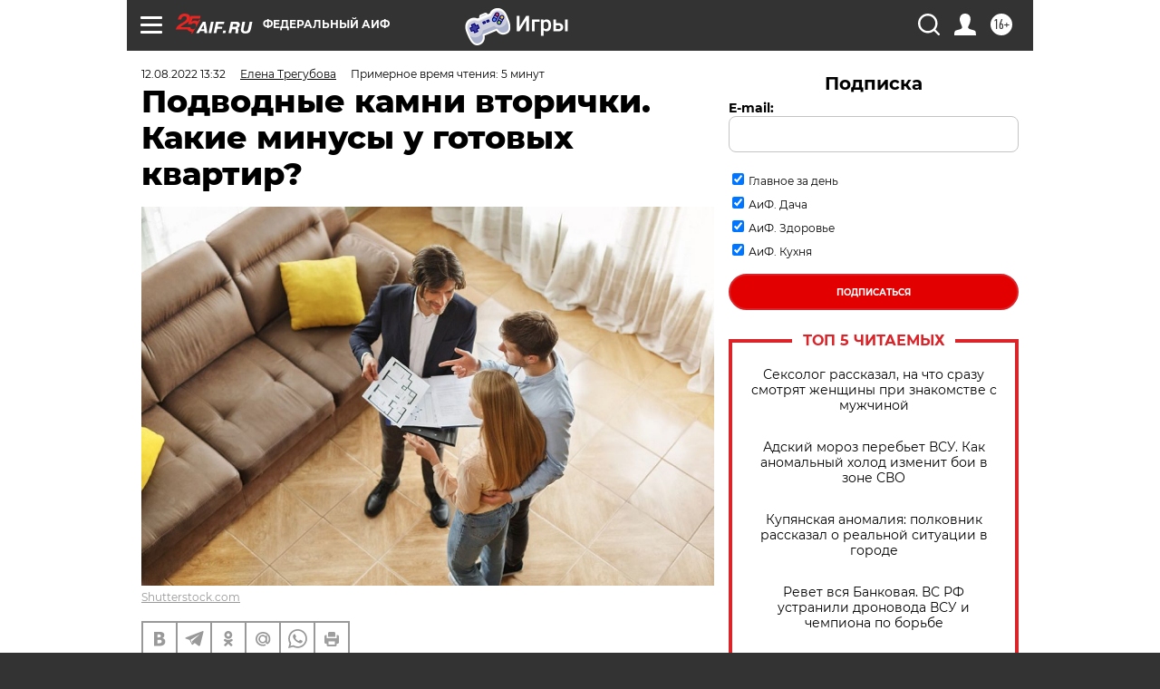

--- FILE ---
content_type: text/html; charset=UTF-8
request_url: https://aif.ru/money/mymoney/podvodnye_kamni_vtorichki_kakie_minusy_u_gotovyh_kvartir
body_size: 40825
content:
<!DOCTYPE html>
<!--[if IE 8]><html class="ie8"> <![endif]-->
<!--[if gt IE 8]><!--><html lang="ru"> <!--<![endif]-->
<head>
    <!-- created_at 18-01-2026 02:41:57 -->
    <script>
        window.isIndexPage = 0;
        window.isMobileBrowser = 0;
        window.disableSidebarCut = 1;
        window.bannerDebugMode = 0;
    </script>

                
                                    <meta http-equiv="Content-Type" content="text/html; charset=utf-8" >
<meta name="format-detection" content="telephone=no" >
<meta name="viewport" content="width=device-width, user-scalable=no, initial-scale=1.0, maximum-scale=1.0, minimum-scale=1.0" >
<meta http-equiv="X-UA-Compatible" content="IE=edge,chrome=1" >
<meta name="HandheldFriendly" content="true" >
<meta name="format-detection" content="telephone=no" >
<meta name="theme-color" content="#ffffff" >
<meta name="description" content="Жилье на вторичном рынке годами не теряет своей популярности. Но есть у таких квартир и недостатки. Рассказываем о них." >
<meta name="keywords" content="покупка недвижимости,вторичка" >
<meta name="article:published_time" content="2022-08-12T10:32:47+0300" >
<meta property="og:title" content="Подводные камни вторички. Какие минусы у готовых квартир?" >
<meta property="og:description" content="Жилье на вторичном рынке годами не теряет своей популярности. Но есть у таких квартир и недостатки. Рассказываем о них." >
<meta property="og:type" content="article" >
<meta property="og:image" content="https://aif-s3.aif.ru/images/028/922/5acf57d1ae2d29bcedf227d2f327816b.jpg" >
<meta property="og:url" content="https://aif.ru/money/mymoney/podvodnye_kamni_vtorichki_kakie_minusy_u_gotovyh_kvartir" >
<meta property="og:site_name" content="AiF" >
<meta property="twitter:card" content="summary_large_image" >
<meta property="twitter:site" content="@aifonline" >
<meta property="twitter:title" content="Подводные камни вторички. Какие минусы у готовых квартир?" >
<meta property="twitter:description" content="Жилье на вторичном рынке годами не теряет своей популярности. Но есть у таких квартир и недостатки. Рассказываем о них." >
<meta property="twitter:creator" content="@aifonline" >
<meta property="twitter:image:src" content="https://aif-s3.aif.ru/images/028/922/5acf57d1ae2d29bcedf227d2f327816b.jpg" >
<meta property="twitter:domain" content="https://aif.ru/money/mymoney/podvodnye_kamni_vtorichki_kakie_minusy_u_gotovyh_kvartir" >
<meta name="author" content="Елена Трегубова" >
<meta name="facebook-domain-verification" content="jiqbwww7rrqnwzjkizob7wrpmgmwq3" >
        <title>Подводные камни вторички. Какие минусы у готовых квартир? | Аргументы и Факты</title>    <link rel="shortcut icon" type="image/x-icon" href="/favicon.ico" />
    <link rel="icon" type="image/svg+xml" href="/favicon.svg">
    
    <link rel="preload" href="/redesign2018/fonts/montserrat-v15-latin-ext_latin_cyrillic-ext_cyrillic-regular.woff2" as="font" type="font/woff2" crossorigin>
    <link rel="preload" href="/redesign2018/fonts/montserrat-v15-latin-ext_latin_cyrillic-ext_cyrillic-italic.woff2" as="font" type="font/woff2" crossorigin>
    <link rel="preload" href="/redesign2018/fonts/montserrat-v15-latin-ext_latin_cyrillic-ext_cyrillic-700.woff2" as="font" type="font/woff2" crossorigin>
    <link rel="preload" href="/redesign2018/fonts/montserrat-v15-latin-ext_latin_cyrillic-ext_cyrillic-700italic.woff2" as="font" type="font/woff2" crossorigin>
    <link rel="preload" href="/redesign2018/fonts/montserrat-v15-latin-ext_latin_cyrillic-ext_cyrillic-800.woff2" as="font" type="font/woff2" crossorigin>
    <link href="https://aif.ru/amp/money/mymoney/podvodnye_kamni_vtorichki_kakie_minusy_u_gotovyh_kvartir" rel="amphtml" >
<link href="https://aif.ru/money/mymoney/podvodnye_kamni_vtorichki_kakie_minusy_u_gotovyh_kvartir" rel="canonical" >
<link href="https://aif.ru/redesign2018/css/style.css?6c0" media="all" rel="stylesheet" type="text/css" >
<link href="https://aif.ru/img/icon/apple_touch_icon_57x57.png?6c0" rel="apple-touch-icon" sizes="57x57" >
<link href="https://aif.ru/img/icon/apple_touch_icon_114x114.png?6c0" rel="apple-touch-icon" sizes="114x114" >
<link href="https://aif.ru/img/icon/apple_touch_icon_72x72.png?6c0" rel="apple-touch-icon" sizes="72x72" >
<link href="https://aif.ru/img/icon/apple_touch_icon_144x144.png?6c0" rel="apple-touch-icon" sizes="144x144" >
<link href="https://aif.ru/img/icon/apple-touch-icon.png?6c0" rel="apple-touch-icon" sizes="180x180" >
<link href="https://aif.ru/img/icon/favicon-32x32.png?6c0" rel="icon" type="image/png" sizes="32x32" >
<link href="https://aif.ru/img/icon/favicon-16x16.png?6c0" rel="icon" type="image/png" sizes="16x16" >
<link href="https://aif.ru/img/manifest.json?6c0" rel="manifest" >
<link href="https://aif.ru/img/safari-pinned-tab.svg?6c0" rel="mask-icon" color="#d55b5b" >
<link href="https://ads.betweendigital.com" rel="preconnect" crossorigin="" >
        <script type="text/javascript">
    //<!--
    var isRedesignPage = true;    //-->
</script>
<script type="text/javascript" src="https://aif.ru/js/output/jquery.min.js?6c0"></script>
<script type="text/javascript" src="https://aif.ru/js/output/header_scripts.js?6c0"></script>
<script type="text/javascript">
    //<!--
    var _sf_startpt=(new Date()).getTime()    //-->
</script>
<script type="application/ld+json">
    {"@context":"https:\/\/schema.org","@type":"BreadcrumbList","itemListElement":[{"@type":"ListItem","position":1,"name":"\u0410\u0440\u0433\u0443\u043c\u0435\u043d\u0442\u044b \u0438 \u0424\u0430\u043a\u0442\u044b","item":"https:\/\/aif.ru\/"},{"@type":"ListItem","position":2,"name":"\u0414\u0435\u043d\u044c\u0433\u0438","item":"https:\/\/aif.ru\/money"},{"@type":"ListItem","position":3,"name":"\u041b\u0438\u0447\u043d\u044b\u0435 \u0434\u0435\u043d\u044c\u0433\u0438","item":"https:\/\/aif.ru\/money\/mymoney"},{"@type":"ListItem","position":4,"name":"\u041f\u043e\u0434\u0432\u043e\u0434\u043d\u044b\u0435 \u043a\u0430\u043c\u043d\u0438 \u0432\u0442\u043e\u0440\u0438\u0447\u043a\u0438. \u041a\u0430\u043a\u0438\u0435 \u043c\u0438\u043d\u0443\u0441\u044b \u0443 \u0433\u043e\u0442\u043e\u0432\u044b\u0445 \u043a\u0432\u0430\u0440\u0442\u0438\u0440?","item":"https:\/\/aif.ru\/money\/mymoney\/podvodnye_kamni_vtorichki_kakie_minusy_u_gotovyh_kvartir"}]}</script>
<script type="application/ld+json">
    {"@context":"https:\/\/schema.org","@type":"Article","mainEntityOfPage":{"@type":"WebPage","@id":"https:\/\/aif.ru\/money\/mymoney\/podvodnye_kamni_vtorichki_kakie_minusy_u_gotovyh_kvartir"},"headline":"\u041f\u043e\u0434\u0432\u043e\u0434\u043d\u044b\u0435 \u043a\u0430\u043c\u043d\u0438 \u0432\u0442\u043e\u0440\u0438\u0447\u043a\u0438. \u041a\u0430\u043a\u0438\u0435 \u043c\u0438\u043d\u0443\u0441\u044b \u0443 \u0433\u043e\u0442\u043e\u0432\u044b\u0445 \u043a\u0432\u0430\u0440\u0442\u0438\u0440?","articleBody":"\u0411\u043e\u043b\u0435\u0435 \u043f\u043e\u043b\u043e\u0432\u0438\u043d\u044b \u043f\u043e\u0442\u0435\u043d\u0446\u0438\u0430\u043b\u044c\u043d\u044b\u0445 \u043f\u043e\u043a\u0443\u043f\u0430\u0442\u0435\u043b\u0435\u0439 \u043a\u0432\u0430\u0440\u0442\u0438\u0440 \u0445\u043e\u0442\u044f\u0442 \u043a\u0443\u043f\u0438\u0442\u044c \u0433\u043e\u0442\u043e\u0432\u043e\u0435 \u0436\u0438\u043b\u044c\u0435. \u0412\u0442\u043e\u0440\u0438\u0447\u043d\u0430\u044f \u043d\u0435\u0434\u0432\u0438\u0436\u0438\u043c\u043e\u0441\u0442\u044c, \u043a\u0430\u043a \u043f\u0440\u0430\u0432\u0438\u043b\u043e, \u043d\u0430\u0445\u043e\u0434\u0438\u0442\u0441\u044f \u0432 \u0443\u0436\u0435 \u0431\u043b\u0430\u0433\u043e\u0443\u0441\u0442\u0440\u043e\u0435\u043d\u043d\u044b\u0445 \u0440\u0430\u0439\u043e\u043d\u0430\u0445 \u0441 \u0440\u0430\u0437\u0432\u0438\u0442\u043e\u0439 \u0438\u043d\u0444\u0440\u0430\u0441\u0442\u0440\u0443\u043a\u0442\u0443\u0440\u043e\u0439 \u0438 \u0442\u0440\u0430\u043d\u0441\u043f\u043e\u0440\u0442\u043d\u043e\u0439 \u0434\u043e\u0441\u0442\u0443\u043f\u043d\u043e\u0441\u0442\u044c\u044e. \u0412 \u044d\u0442\u043e\u043c \u043f\u043b\u0430\u043d\u0435, \u043f\u043e \u0441\u043b\u043e\u0432\u0430\u043c \u043a\u043e\u043c\u043c\u0435\u0440\u0447\u0435\u0441\u043a\u043e\u0433\u043e \u0434\u0438\u0440\u0435\u043a\u0442\u043e\u0440\u0430 \u0444\u0438\u043d\u0430\u043d\u0441\u043e\u0432\u043e\u0433\u043e \u043c\u0430\u0440\u043a\u0435\u0442\u043f\u043b\u0435\u0439\u0441\u0430 \u042f\u0440\u043e\u0441\u043b\u0430\u0432\u0430 \u0411\u0430\u0434\u0436\u0443\u0440\u0430\u043a\u0430, \u043d\u043e\u0432\u043e\u0441\u0442\u0440\u043e\u0439\u043a\u0438 \u043f\u0440\u043e\u0438\u0433\u0440\u044b\u0432\u0430\u044e\u0442 \u0441\u0442\u0430\u0440\u044b\u043c \u043a\u0432\u0430\u0440\u0442\u0430\u043b\u0430\u043c \u043d\u0435 \u0442\u043e\u043b\u044c\u043a\u043e \u0432 \u0441\u0442\u043e\u043b\u0438\u0446\u0435, \u043d\u043e \u0438 \u0432 \u0440\u0435\u0433\u0438\u043e\u043d\u0430\u0445. \u0412\u0442\u043e\u0440\u0438\u0447\u043a\u0443 \u0432\u044b\u0431\u0438\u0440\u0430\u044e\u0442 \u0435\u0449\u0435 \u0438 \u043f\u043e\u0442\u043e\u043c\u0443, \u0447\u0442\u043e \u0432 \u043d\u0435\u0435 \u043c\u043e\u0436\u043d\u043e \u0432\u044a\u0435\u0445\u0430\u0442\u044c \u0441\u0440\u0430\u0437\u0443 &mdash; \u0440\u0435\u0430\u043b\u044c\u043d\u044b\u0435 \u0434\u043e\u0445\u043e\u0434\u044b \u043d\u0430\u0441\u0435\u043b\u0435\u043d\u0438\u044f \u043f\u0440\u043e\u0434\u043e\u043b\u0436\u0430\u044e\u0442 \u043f\u0430\u0434\u0430\u0442\u044c, \u0438 \u0441\u043d\u0438\u043c\u0430\u0442\u044c \u043a\u0432\u0430\u0440\u0442\u0438\u0440\u0443, \u043f\u043b\u0430\u0442\u0438\u0442\u044c \u0438\u043f\u043e\u0442\u0435\u043a\u0443 \u0437\u0430 \u0436\u0438\u043b\u044c\u0435 \u0432 \u0441\u0442\u0440\u043e\u044f\u0449\u0435\u043c\u0441\u044f \u0434\u043e\u043c\u0435, \u0435\u0449\u0435 \u0438 \u043a\u043e\u043f\u0438\u0442\u044c \u043d\u0430 \u0440\u0435\u043c\u043e\u043d\u0442 &mdash; \u043c\u043e\u0433\u0443\u0442 \u043f\u043e\u0437\u0432\u043e\u043b\u0438\u0442\u044c \u0441\u0435\u0431\u0435 \u043d\u0435 \u0432\u0441\u0435.&nbsp;\n\n&laquo;\u0410 \u0441\u0435\u0439\u0447\u0430\u0441 \u043a \u043f\u043b\u044e\u0441\u0430\u043c \u0433\u043e\u0442\u043e\u0432\u043e\u0433\u043e \u0436\u0438\u043b\u044c\u044f \u0434\u043e\u0431\u0430\u0432\u0438\u043b\u0430\u0441\u044c \u044d\u043a\u043e\u043d\u043e\u043c\u0438\u043a\u0430. \u041a\u0432\u0430\u0434\u0440\u0430\u0442\u043d\u044b\u0435 \u043c\u0435\u0442\u0440\u044b \u0432\u0442\u043e\u0440\u0438\u0447\u043a\u0438 \u0434\u0435\u0448\u0435\u0432\u0435\u044e\u0442, \u0432 \u043e\u0442\u043b\u0438\u0447\u0438\u0435 \u043e\u0442 \u043d\u043e\u0432\u043e\u0441\u0442\u0440\u043e\u0435\u043a. \u0422\u0430\u043a, \u0430\u043d\u0430\u043b\u0438\u0442\u0438\u043a\u0430 \u043f\u0440\u043e\u0444\u0435\u0441\u0441\u0438\u043e\u043d\u0430\u043b\u044c\u043d\u044b\u0445 \u0443\u0447\u0430\u0441\u0442\u043d\u0438\u043a\u043e\u0432 \u0440\u044b\u043d\u043a\u0430 \u043f\u043e\u043a\u0430\u0437\u044b\u0432\u0430\u0435\u0442, \u0447\u0442\u043e \u0432 \u0446\u0435\u043d\u0430\u0445 \u043d\u0430 \u043d\u0435\u0434\u0432\u0438\u0436\u0438\u043c\u043e\u0441\u0442\u044c \u043b\u0435\u0442\u043e\u043c 2022 \u0433\u043e\u0434\u0430 \u0441\u043b\u043e\u0436\u0438\u043b\u0430\u0441\u044c \u043f\u0430\u0440\u0430\u0434\u043e\u043a\u0441\u0430\u043b\u044c\u043d\u0430\u044f \u0441\u0438\u0442\u0443\u0430\u0446\u0438\u044f: \u0441\u0442\u043e\u0438\u043c\u043e\u0441\u0442\u044c \u043d\u043e\u0432\u043e\u0441\u0442\u0440\u043e\u0435\u043a \u043e\u0431\u0433\u043e\u043d\u044f\u0435\u0442 \u0446\u0435\u043d\u044b \u043d\u0430 \u0432\u0442\u043e\u0440\u0438\u0447\u043a\u0443 \u043f\u0440\u0430\u043a\u0442\u0438\u0447\u0435\u0441\u043a\u0438 \u0432\u043e \u0432\u0441\u0435\u0445 \u0440\u0435\u0433\u0438\u043e\u043d\u0430\u0445 (\u0437\u0430 \u0440\u0435\u0434\u043a\u0438\u043c \u0438\u0441\u043a\u043b\u044e\u0447\u0435\u043d\u0438\u0435\u043c: \u0412\u043b\u0430\u0434\u0438\u0432\u043e\u0441\u0442\u043e\u043a, \u0418\u0440\u043a\u0443\u0442\u0441\u043a, \u041c\u0430\u0445\u0430\u0447\u043a\u0430\u043b\u0430, \u0421\u0430\u043c\u0430\u0440\u0430, \u0421\u0430\u0440\u0430\u0442\u043e\u0432). \u0412 \u0440\u0435\u0442\u0440\u043e\u0441\u043f\u0435\u043a\u0442\u0438\u0432\u0435 \u0437\u0430 \u043f\u043e\u0441\u043b\u0435\u0434\u043d\u0438\u0435 \u0434\u0435\u0441\u044f\u0442\u044c \u043b\u0435\u0442 \u0442\u0430\u043a\u043e\u0433\u043e \u043d\u0435 \u043d\u0430\u0431\u043b\u044e\u0434\u0430\u043b\u043e\u0441\u044c: \u0433\u043e\u0442\u043e\u0432\u043e\u0435 \u0436\u0438\u043b\u044c\u0435 \u0432\u0441\u0435\u0433\u0434\u0430 \u0431\u044b\u043b\u043e \u0434\u043e\u0440\u043e\u0436\u0435, \u0430 \u043d\u0435 \u043d\u0430\u043e\u0431\u043e\u0440\u043e\u0442&raquo;, &mdash; \u0443\u043a\u0430\u0437\u044b\u0432\u0430\u0435\u0442 \u0411\u0430\u0434\u0436\u0443\u0440\u0430\u043a.\n\n\u041f\u0440\u0438 \u043d\u0435\u043e\u0441\u043f\u043e\u0440\u0438\u043c\u044b\u0445 \u043f\u0440\u0435\u0438\u043c\u0443\u0449\u0435\u0441\u0442\u0432\u0430\u0445 \u0432\u0442\u043e\u0440\u0438\u0447\u043d\u043e\u0433\u043e \u0436\u0438\u043b\u044c\u044f \u0435\u0441\u0442\u044c \u0443 \u043d\u0435\u0433\u043e \u0438 \u043d\u0435\u0434\u043e\u0441\u0442\u0430\u0442\u043a\u0438. \u0420\u0430\u0441\u0441\u043a\u0430\u0437\u044b\u0432\u0430\u0435\u043c \u043e \u043d\u0438\u0445.&nbsp;\n\n\u0412\u044b\u0448\u0435 \u0441\u0442\u0430\u0432\u043a\u0438&nbsp;\n\n\u041d\u0430\u0447\u043d\u0435\u043c \u0441 \u0442\u043e\u0433\u043e, \u0447\u0442\u043e \u043d\u0430 \u0436\u0438\u043b\u044c\u0435 \u0432 \u043d\u043e\u0432\u043e\u0441\u0442\u0440\u043e\u0439\u043a\u0430\u0445 \u0440\u0430\u0441\u043f\u0440\u043e\u0441\u0442\u0440\u0430\u043d\u044f\u0435\u0442\u0441\u044f \u043b\u044c\u0433\u043e\u0442\u043d\u0430\u044f \u0438\u043f\u043e\u0442\u0435\u043a\u0430, \u0430 \u043d\u0430 \u0432\u0442\u043e\u0440\u0438\u0447\u043a\u0443 &mdash; \u043d\u0435\u0442. \u0414\u043b\u044f \u0442\u0435\u0445, \u043a\u0442\u043e \u043f\u043e\u043a\u0443\u043f\u0430\u0435\u0442 \u043a\u0432\u0430\u0440\u0442\u0438\u0440\u0443 \u0432 \u043a\u0440\u0435\u0434\u0438\u0442 \u0438 \u043d\u0430 \u0434\u043e\u043b\u0433\u0438\u0439 \u0441\u0440\u043e\u043a, \u043f\u0435\u0440\u0432\u0438\u0447\u043a\u0430 \u0432\u044b\u0433\u043e\u0434\u043d\u0435\u0435.&nbsp;\n\n&laquo;\u0417\u0430\u043d\u044f\u0442\u044c \u0443 \u0431\u0430\u043d\u043a\u0430 \u043d\u0430 \u043f\u043e\u043a\u0443\u043f\u043a\u0443 \u043a\u0432\u0430\u0440\u0442\u0438\u0440\u044b \u043d\u0430 \u0432\u0442\u043e\u0440\u0438\u0447\u043d\u043e\u043c \u0440\u044b\u043d\u043a\u0435 \u043c\u043e\u0436\u043d\u043e \u043f\u043e \u0440\u044b\u043d\u043e\u0447\u043d\u043e\u0439 \u0441\u0442\u0430\u0432\u043a\u0435 8,9%-9,9%. \u0418\u043d\u0434\u0435\u043a\u0441 \u0438\u043f\u043e\u0442\u0435\u043a\u0438 \u043d\u0430\u0448\u0435\u0433\u043e \u0441\u0435\u0440\u0432\u0438\u0441\u0430 \u043f\u043e\u043a\u0430\u0437\u044b\u0432\u0430\u0435\u0442, \u0447\u0442\u043e \u0441\u0440\u0435\u0434\u043d\u0438\u0435 \u0438\u043f\u043e\u0442\u0435\u0447\u043d\u044b\u0435 \u0441\u0442\u0430\u0432\u043a\u0438 \u0432 \u0438\u044e\u043b\u0435 \u043f\u0440\u043e\u0434\u043e\u043b\u0436\u0438\u043b\u0438 \u043f\u0430\u0434\u0435\u043d\u0438\u0435 \u0438 \u0443\u043c\u0435\u043d\u044c\u0448\u0438\u043b\u0438\u0441\u044c \u043d\u0430 10%. \u041a \u043f\u0440\u0438\u043c\u0435\u0440\u0443, \u043d\u0430 31 \u0438\u044e\u043b\u044f \u0441\u0440\u0435\u0434\u043d\u044f\u044f \u0441\u0442\u0430\u0432\u043a\u0430 \u043e\u043f\u0443\u0441\u0442\u0438\u043b\u0430\u0441\u044c \u0434\u043e 9,13%, \u0445\u043e\u0442\u044f \u0435\u0449\u0435 \u0432 \u043d\u0430\u0447\u0430\u043b\u0435 \u043c\u0435\u0441\u044f\u0446\u0430 \u043e\u043d\u0430 \u0431\u044b\u043b\u0430 \u0434\u0432\u0443\u0437\u043d\u0430\u0447\u043d\u043e\u0439. \u0420\u0430\u0437\u0440\u044b\u0432 \u043c\u0435\u0436\u0434\u0443 \u043f\u0440\u043e\u0446\u0435\u043d\u0442\u0430\u043c\u0438 \u0432\u0442\u043e\u0440\u0438\u0447\u043d\u043e\u0439 \u0438\u043f\u043e\u0442\u0435\u043a\u0438 \u0438 \u043f\u0435\u0440\u0432\u0438\u0447\u043d\u043e\u0439 \u0441\u043e\u043a\u0440\u0430\u0442\u0438\u043b\u0441\u044f. \u041d\u043e \u0431\u043b\u0430\u0433\u043e\u0434\u0430\u0440\u044f \u0441\u0443\u0431\u0441\u0438\u0434\u0438\u0440\u043e\u0432\u0430\u043d\u0438\u044e \u0433\u043e\u0441\u0443\u0434\u0430\u0440\u0441\u0442\u0432\u0430 \u0438\u043f\u043e\u0442\u0435\u0447\u043d\u044b\u0435 \u0441\u0442\u0430\u0432\u043a\u0438 \u043b\u044c\u0433\u043e\u0442\u043d\u044b\u0445 \u043f\u0440\u043e\u0433\u0440\u0430\u043c\u043c \u0432\u0441\u0435-\u0442\u0430\u043a\u0438 \u0432\u044b\u0433\u043e\u0434\u043d\u0435\u0435&raquo;, &mdash; \u0433\u043e\u0432\u043e\u0440\u0438\u0442 \u0411\u0430\u0434\u0436\u0443\u0440\u0430\u043a.\n\n\u0414\u043e\u043f\u0443\u0441\u0442\u0438\u043c, \u043a\u0432\u0430\u0440\u0442\u0438\u0440\u0430 \u043d\u0430 \u0432\u0442\u043e\u0440\u0438\u0447\u043d\u043e\u043c \u0440\u044b\u043d\u043a\u0435 \u0441\u0442\u043e\u0438\u0442 10 \u043c\u0438\u043b\u043b\u0438\u043e\u043d\u043e\u0432 \u0440\u0443\u0431\u043b\u0435\u0439, \u043f\u0435\u0440\u0432\u043e\u043d\u0430\u0447\u0430\u043b\u044c\u043d\u044b\u0439 \u0432\u0437\u043d\u043e\u0441 &mdash; 20%, \u0441\u0440\u043e\u043a \u0438\u043f\u043e\u0442\u0435\u043a\u0438 &mdash; 20 \u043b\u0435\u0442, \u0430 \u0440\u044b\u043d\u043e\u0447\u043d\u0430\u044f \u0441\u0442\u0430\u0432\u043a\u0430 &mdash; 9,9%. \u0415\u0436\u0435\u043c\u0435\u0441\u044f\u0447\u043d\u044b\u0439 \u043f\u043b\u0430\u0442\u0435\u0436 \u0441\u043e\u0441\u0442\u0430\u0432\u0438\u0442 76 672 \u0440\u0443\u0431\u043b\u044f. \u0414\u043b\u044f \u0441\u0440\u0430\u0432\u043d\u0435\u043d\u0438\u044f: \u0435\u0436\u0435\u043c\u0435\u0441\u044f\u0447\u043d\u044b\u0435 \u0440\u0430\u0441\u0445\u043e\u0434\u044b \u043f\u043e \u043b\u044c\u0433\u043e\u0442\u043d\u043e\u0439 \u0438\u043f\u043e\u0442\u0435\u043a\u0435 \u043d\u0430 \u0430\u043d\u0430\u043b\u043e\u0433\u0438\u0447\u043d\u044b\u0445 \u0443\u0441\u043b\u043e\u0432\u0438\u044f\u0445, \u043d\u043e \u043f\u043e \u0441\u0442\u0430\u0432\u043a\u0435 7% \u0441\u043e\u0441\u0442\u0430\u0432\u044f\u0442 62 024 \u0440\u0443\u0431\u043b\u044f.&nbsp;\n\n\u041f\u043e\u043b\u0443\u0447\u0430\u0435\u0442\u0441\u044f, \u0447\u0442\u043e \u0441\u043e \u043b\u044c\u0433\u043e\u0442\u043d\u043e\u0439 \u0438\u043f\u043e\u0442\u0435\u043a\u043e\u0439 \u043c\u043e\u0436\u043d\u043e \u043a\u0430\u0436\u0434\u044b\u0439 \u043c\u0435\u0441\u044f\u0446 \u044d\u043a\u043e\u043d\u043e\u043c\u0438\u0442\u044c 19% (\u0431\u043e\u043b\u044c\u0448\u0435 14 \u0442\u044b\u0441\u044f\u0447 \u0440\u0443\u0431\u043b\u0435\u0439). \u0417\u0430 \u0432\u0440\u0435\u043c\u044f \u043a\u0440\u0435\u0434\u0438\u0442\u0430 \u0437\u0430\u0435\u043c\u0449\u0438\u043a \u0441\u044d\u043a\u043e\u043d\u043e\u043c\u0438\u0442 3,5 \u043c\u0438\u043b\u043b\u0438\u043e\u043d\u0430 \u0440\u0443\u0431\u043b\u0435\u0439.\n\n\u0421\u043e\u043c\u043d\u0438\u0442\u0435\u043b\u044c\u043d\u044b\u0435 \u0441\u043e\u0431\u0441\u0442\u0432\u0435\u043d\u043d\u0438\u043a\u0438\n\n\u041f\u043e\u043a\u0443\u043f\u043a\u0443 \u043a\u0432\u0430\u0440\u0442\u0438\u0440\u044b \u0443 \u0437\u0430\u0441\u0442\u0440\u043e\u0439\u0449\u0438\u043a\u0430 \u043c\u043e\u0436\u043d\u043e \u0441\u0440\u0430\u0432\u043d\u0438\u0442\u044c \u0441 \u043f\u043e\u043a\u0443\u043f\u043a\u043e\u0439 \u0442\u043e\u0432\u0430\u0440\u0430 \u0432 \u0441\u0443\u043f\u0435\u0440\u043c\u0430\u0440\u043a\u0435\u0442\u0435 &mdash; \u0437\u0430\u043f\u043b\u0430\u0442\u0438\u043b \u0434\u0435\u043d\u044c\u0433\u0438, \u043f\u043e\u043b\u0443\u0447\u0438\u043b \u043a\u043b\u044e\u0447\u0438. \u0421 \u043a\u0432\u0430\u0440\u0442\u0438\u0440\u0430\u043c\u0438 \u043d\u0430 \u0432\u0442\u043e\u0440\u0438\u0447\u043d\u043e\u043c \u0440\u044b\u043d\u043a\u0435 \u0432\u0441\u0435 \u0441\u043b\u043e\u0436\u043d\u0435\u0435 &mdash; \u043f\u043e\u0441\u043b\u0435 \u043f\u043e\u043a\u0443\u043f\u043a\u0438 \u043c\u043e\u0436\u043d\u043e \u0441\u0442\u043e\u043b\u043a\u043d\u0443\u0442\u044c\u0441\u044f \u0441\u043e \u0432\u0437\u044f\u0432\u0448\u0438\u043c\u0438\u0441\u044f \u043d\u0438\u043e\u0442\u043a\u0443\u0434\u0430 \u043d\u0430\u0441\u043b\u0435\u0434\u043d\u0438\u043a\u0430\u043c\u0438 \u0438\u043b\u0438 \u0431\u044b\u0432\u0448\u0438\u043c\u0438 \u0441\u0443\u043f\u0440\u0443\u0433\u0430\u043c\u0438, \u043f\u0440\u0435\u0442\u0435\u043d\u0434\u0443\u044e\u0449\u0438\u043c\u0438 \u043d\u0430 \u043a\u0432\u0430\u0434\u0440\u0430\u0442\u043d\u044b\u0435 \u043c\u0435\u0442\u0440\u044b. \u041a\u0432\u0430\u0440\u0442\u0438\u0440\u0430 \u043c\u043e\u0436\u0435\u0442 \u043e\u043a\u0430\u0437\u0430\u0442\u044c\u0441\u044f \u0432 \u0437\u0430\u043b\u043e\u0433\u0435, \u043f\u043e\u0434 \u0430\u0440\u0435\u0441\u0442\u043e\u043c, \u043f\u0440\u043e\u0434\u0430\u0432\u0435\u0446 \u043c\u043e\u0436\u0435\u0442 \u0441\u043e\u0441\u0442\u043e\u044f\u0442\u044c \u043d\u0430 \u0443\u0447\u0435\u0442\u0435 \u0432 \u043f\u0441\u0438\u0445\u0434\u0438\u0441\u043f\u0430\u043d\u0441\u0435\u0440\u0435... \u042e\u0440\u0438\u0434\u0438\u0447\u0435\u0441\u043a\u0430\u044f \u043f\u0440\u043e\u0432\u0435\u0440\u043a\u0430 \u0436\u0438\u043b\u044c\u044f \u043e\u0431\u043e\u0439\u0434\u0435\u0442\u0441\u044f \u0432 \u043d\u0435\u0441\u043a\u043e\u043b\u044c\u043a\u043e \u0434\u0435\u0441\u044f\u0442\u043a\u043e\u0432 \u0442\u044b\u0441\u044f\u0447 \u0440\u0443\u0431\u043b\u0435\u0439 \u0438 \u043c\u043e\u0436\u0435\u0442 \u0437\u0430\u0442\u044f\u043d\u0443\u0442\u044c\u0441\u044f \u043d\u0430 \u043c\u0435\u0441\u044f\u0446.&nbsp;\n\n\u0427\u0442\u043e\u0431\u044b \u043e\u0446\u0435\u043d\u0438\u0442\u044c \u0432\u0441\u0435 \u0440\u0438\u0441\u043a\u0438 \u043f\u0440\u0438 \u043f\u043e\u043a\u0443\u043f\u043a\u0435 \u043d\u0430 \u0432\u0442\u043e\u0440\u0438\u0447\u043d\u043e\u043c \u0440\u044b\u043d\u043a\u0435, \u043d\u0443\u0436\u043d\u043e \u0437\u0430\u043a\u0430\u0437\u044b\u0432\u0430\u0442\u044c \u044e\u0440\u0438\u0434\u0438\u0447\u0435\u0441\u043a\u0443\u044e \u043f\u0440\u043e\u0432\u0435\u0440\u043a\u0443, \u0441\u043c\u043e\u0442\u0440\u0435\u0442\u044c \u0438\u0441\u0442\u043e\u0440\u0438\u044e \u043a\u0432\u0430\u0440\u0442\u0438\u0440\u044b \u0432 \u0446\u0435\u043b\u043e\u043c, \u0433\u043e\u0432\u043e\u0440\u0438\u0442 \u0443\u043f\u0440\u0430\u0432\u043b\u044f\u044e\u0449\u0438\u0439 \u043f\u0430\u0440\u0442\u043d\u0435\u0440 \u044e\u0440\u0438\u0434\u0438\u0447\u0435\u0441\u043a\u043e\u0439 \u043a\u043e\u043c\u043f\u0430\u043d\u0438\u0438, \u0447\u043b\u0435\u043d \u043e\u0431\u0449\u0435\u0441\u0442\u0432\u0435\u043d\u043d\u043e\u0439 \u043e\u0440\u0433\u0430\u043d\u0438\u0437\u0430\u0446\u0438\u0438 &laquo;\u0414\u0435\u043b\u043e\u0432\u0430\u044f \u0420\u043e\u0441\u0441\u0438\u044f&raquo; \u0412\u0430\u0441\u0438\u043b\u0438\u0439 \u041d\u0435\u0434\u0435\u043b\u044c\u043a\u043e.\n\n&laquo;\u041e\u0448\u0438\u0431\u043e\u0447\u043d\u043e \u043f\u043e\u043b\u0430\u0433\u0430\u0442\u044c, \u0447\u0442\u043e \u0434\u043e\u0441\u0442\u0430\u0442\u043e\u0447\u043d\u043e \u0437\u0430\u043a\u0430\u0437\u0430\u0442\u044c \u0432\u044b\u043f\u0438\u0441\u043a\u0443 \u0438\u0437 \u0415\u0413\u0420\u041d \u0438 \u0443\u0431\u0435\u0434\u0438\u0442\u044c\u0441\u044f, \u0447\u0442\u043e \u0432\u044b \u043f\u043e\u043a\u0443\u043f\u0430\u0435\u0442\u0435 \u043a\u0432\u0430\u0440\u0442\u0438\u0440\u0443 \u0443 \u0441\u043e\u0431\u0441\u0442\u0432\u0435\u043d\u043d\u0438\u043a\u0430. \u0412 \u043d\u0430\u0448\u0435\u0439 \u043f\u0440\u0430\u043a\u0442\u0438\u043a\u0435 \u0435\u0441\u0442\u044c \u043c\u0430\u0441\u0441\u0430 \u0441\u043b\u0443\u0447\u0430\u0435\u0432, \u043a\u043e\u0433\u0434\u0430 \u043f\u0440\u043e\u0431\u043b\u0435\u043c\u044b \u0441\u043a\u0440\u044b\u0432\u0430\u043b\u0438\u0441\u044c \u0432 \u043f\u0440\u0435\u0434\u044b\u0434\u0443\u0449\u0438\u0445 \u0441\u0434\u0435\u043b\u043a\u0430\u0445. \u041d\u0443\u0436\u043d\u043e \u043f\u0440\u043e\u0432\u0435\u0440\u044f\u0442\u044c \u043d\u0435 \u0442\u043e\u043b\u044c\u043a\u043e \u043f\u043e\u0441\u043b\u0435\u0434\u043d\u0435\u0433\u043e \u0432\u043b\u0430\u0434\u0435\u043b\u044c\u0446\u0430 \u0436\u0438\u043b\u044c\u044f, \u0430 \u0432\u0441\u044e \u0446\u0435\u043f\u043e\u0447\u043a\u0443 \u043f\u0440\u0435\u0434\u044b\u0434\u0443\u0449\u0438\u0445 \u0441\u0434\u0435\u043b\u043e\u043a: \u043a\u0430\u043a \u043f\u0440\u0438\u043e\u0431\u0440\u0435\u0442\u0430\u043b\u0438, \u0437\u0430 \u0441\u043a\u043e\u043b\u044c\u043a\u043e? \u0412\u0434\u0440\u0443\u0433 \u043e\u0431\u044a\u0435\u043a\u0442 \u0431\u044b\u043b \u043a\u0443\u043f\u043b\u0435\u043d \u0437\u0430 50% \u0440\u044b\u043d\u043e\u0447\u043d\u043e\u0439 \u0441\u0442\u043e\u0438\u043c\u043e\u0441\u0442\u0438 \u0434\u0432\u0430 \u043c\u0435\u0441\u044f\u0446\u0430 \u043d\u0430\u0437\u0430\u0434 \u0443 \u0434\u0440\u0443\u0433\u043e\u0433\u043e \u0447\u0435\u043b\u043e\u0432\u0435\u043a\u0430, \u043a\u043e\u0442\u043e\u0440\u044b\u0439 \u0441\u0435\u0439\u0447\u0430\u0441 \u0431\u0430\u043d\u043a\u0440\u043e\u0442\u0438\u0442\u0441\u044f. \u0412 \u0442\u0430\u043a\u043e\u0439 \u0441\u0438\u0442\u0443\u0430\u0446\u0438\u0438 \u0441\u0434\u0435\u043b\u043a\u0430 \u0441 \u043f\u0440\u0435\u0434\u044b\u0434\u0443\u0449\u0438\u043c \u0432\u043b\u0430\u0434\u0435\u043b\u044c\u0446\u0435\u043c \u0431\u0443\u0434\u0435\u0442 \u043f\u0440\u0438\u0437\u043d\u0430\u043d\u0430 \u043d\u0435\u0434\u0435\u0439\u0441\u0442\u0432\u0438\u0442\u0435\u043b\u044c\u043d\u043e\u0439, \u043f\u043e\u0441\u043a\u043e\u043b\u044c\u043a\u0443 \u043e\u043d\u0430 \u043f\u0440\u0438\u043d\u0435\u0441\u043b\u0430 \u0443\u0449\u0435\u0440\u0431 \u043a\u0440\u0435\u0434\u0438\u0442\u043e\u0440\u0430\u043c. \u0412 \u0438\u0442\u043e\u0433\u0435 \u0432\u044b \u043c\u043e\u0436\u0435\u0442\u0435 \u043b\u0438\u0448\u0438\u0442\u044c\u0441\u044f \u0438 \u0434\u0435\u043d\u0435\u0433, \u0438 \u043a\u0432\u0430\u0440\u0442\u0438\u0440\u044b&raquo;, &mdash; \u043f\u0440\u0435\u0434\u0443\u043f\u0440\u0435\u0436\u0434\u0430\u0435\u0442 \u044e\u0440\u0438\u0441\u0442.&nbsp;\n\n\u0421\u0442\u0430\u0440\u044b\u0435 \u043a\u043e\u043c\u043c\u0443\u043d\u0438\u043a\u0430\u0446\u0438\u0438\n\n\u041a \u043d\u0435\u0434\u043e\u0441\u0442\u0430\u0442\u043a\u0430\u043c \u0432\u0442\u043e\u0440\u0438\u0447\u043d\u043e\u0433\u043e \u0436\u0438\u043b\u044c\u044f \u0442\u0430\u043a\u0436\u0435 \u043e\u0442\u043d\u043e\u0441\u044f\u0442\u0441\u044f \u0438\u0437\u043d\u043e\u0448\u0435\u043d\u043d\u043e\u0441\u0442\u044c \u043a\u043e\u043c\u043c\u0443\u043d\u0438\u043a\u0430\u0446\u0438\u0439, \u043d\u0438\u0437\u043a\u0430\u044f \u044d\u043d\u0435\u0440\u0433\u043e\u044d\u0444\u0444\u0435\u043a\u0442\u0438\u0432\u043d\u043e\u0441\u0442\u044c, \u043e\u0441\u043e\u0431\u0435\u043d\u043d\u043e \u0435\u0441\u043b\u0438 \u0434\u043e\u043c\u0430 \u0441\u0442\u0430\u0440\u044b\u0435 &mdash; \u0445\u0440\u0443\u0449\u0435\u0432\u043a\u0438, \u0441\u0442\u0430\u043b\u0438\u043d\u043a\u0438, \u043c\u0430\u0440\u0433\u0438\u043d\u0430\u043b\u044c\u043d\u043e\u0441\u0442\u044c \u0441\u043e\u0441\u0435\u0434\u0435\u0439, \u043f\u0435\u0440\u0435\u0447\u0438\u0441\u043b\u044f\u0435\u0442 \u0434\u043e\u0446\u0435\u043d\u0442 \u043a\u0430\u0444\u0435\u0434\u0440\u044b \u041d\u0430\u0446\u0438\u043e\u043d\u0430\u043b\u044c\u043d\u043e\u0439 \u044d\u043a\u043e\u043d\u043e\u043c\u0438\u043a\u0438 \u042d\u043a\u043e\u043d\u043e\u043c\u0438\u0447\u0435\u0441\u043a\u043e\u0433\u043e \u0444\u0430\u043a\u0443\u043b\u044c\u0442\u0435\u0442\u0430 \u0420\u0423\u0414\u041d \u0421\u0435\u0440\u0433\u0435\u0439 \u0417\u0430\u0439\u043d\u0443\u043b\u043b\u0438\u043d.\n\n\u041d\u0435\u0437\u0430\u043a\u043e\u043d\u043d\u044b\u0435 \u043f\u0435\u0440\u0435\u043f\u043b\u0430\u043d\u0438\u0440\u043e\u0432\u043a\u0438\n\n\u041d\u0430 \u0432\u0442\u043e\u0440\u0438\u0447\u043d\u043e\u043c \u0440\u044b\u043d\u043a\u0435 \u043f\u043e\u043b\u043d\u043e \u043a\u0432\u0430\u0440\u0442\u0438\u0440 \u0441 \u043f\u0435\u0440\u0435\u043f\u043b\u0430\u043d\u0438\u0440\u043e\u0432\u043a\u0430\u043c\u0438. \u041d\u0430\u0448\u0430 \u0447\u0438\u0442\u0430\u0442\u0435\u043b\u044c\u043d\u0438\u0446\u0430 \u041b\u044e\u0434\u043c\u0438\u043b\u0430 \u0410. \u043f\u043e\u0441\u043c\u043e\u0442\u0440\u0435\u043b\u0430 \u043d\u0435\u0441\u043a\u043e\u043b\u044c\u043a\u043e \u0434\u0435\u0441\u044f\u0442\u043a\u043e\u0432 \u043a\u0432\u0430\u0440\u0442\u0438\u0440, \u0447\u0443\u0442\u044c \u043b\u0438 \u043d\u0435 \u0432 \u043a\u0430\u0436\u0434\u043e\u0439 \u0442\u0440\u0435\u0442\u044c\u0435\u0439 \u0431\u044b\u043b\u0430 \u043f\u0435\u0440\u0435\u043f\u043b\u0430\u043d\u0438\u0440\u043e\u0432\u043a\u0430. \u0412\u043e-\u043f\u0435\u0440\u0432\u044b\u0445, \u0431\u0430\u043d\u043a\u0438 \u043e\u0431\u044b\u0447\u043d\u043e \u043d\u0435 \u0432\u044b\u0434\u0430\u044e\u0442 \u0438\u043f\u043e\u0442\u0435\u043a\u0443 \u043d\u0430 \u0436\u0438\u043b\u044c\u0435 \u0441 \u043f\u0435\u0440\u0435\u043f\u043b\u0430\u043d\u0438\u0440\u043e\u0432\u043a\u0430\u043c\u0438. \u0412\u043e-\u0432\u0442\u043e\u0440\u044b\u0445, \u0436\u0438\u043b\u0438\u0449\u043d\u0430\u044f \u0438\u043d\u0441\u043f\u0435\u043a\u0446\u0438\u044f \u043c\u043e\u0436\u0435\u0442 \u043f\u043e\u0442\u0440\u0435\u0431\u043e\u0432\u0430\u0442\u044c \u043f\u0440\u0438\u0432\u0435\u0441\u0442\u0438 \u043a\u0432\u0430\u0440\u0442\u0438\u0440\u0443 \u0432 \u0438\u0437\u043d\u0430\u0447\u0430\u043b\u044c\u043d\u044b\u0439 \u0432\u0438\u0434.&nbsp;\n\n\u041f\u043e\u043a\u0443\u043f\u0430\u044f \u0436\u0438\u043b\u044c\u0435 \u0441 \u043f\u0435\u0440\u0435\u043f\u043b\u0430\u043d\u0438\u0440\u043e\u0432\u043a\u043e\u0439, \u043d\u0443\u0436\u043d\u043e \u043f\u043e\u043d\u0438\u043c\u0430\u0442\u044c, \u0447\u0442\u043e \u0442\u0435\u043f\u0435\u0440\u044c \u0437\u0430 \u0432\u0441\u0435 \u043f\u043e\u0441\u043b\u0435\u0434\u0441\u0442\u0432\u0438\u044f \u043d\u0435\u0437\u0430\u043a\u043e\u043d\u043d\u043e\u0439 \u043f\u0435\u0440\u0435\u043f\u043b\u0430\u043d\u0438\u0440\u043e\u0432\u043a\u0438 \u043e\u0442\u0432\u0435\u0442\u0441\u0442\u0432\u0435\u043d\u043d\u043e\u0441\u0442\u044c \u043d\u0435\u0441\u0435\u0442 \u043d\u043e\u0432\u044b\u0439 \u0441\u043e\u0431\u0441\u0442\u0432\u0435\u043d\u043d\u0438\u043a, \u043d\u0435\u0441\u043c\u043e\u0442\u0440\u044f \u043d\u0430 \u0442\u043e, \u0447\u0442\u043e \u0444\u0430\u043a\u0442\u0438\u0447\u0435\u0441\u043a\u0438 \u043a \u043f\u0435\u0440\u0435\u043f\u043b\u0430\u043d\u0438\u0440\u043e\u0432\u043a\u0435 \u043e\u043d \u043e\u0442\u043d\u043e\u0448\u0435\u043d\u0438\u044f \u043d\u0435 \u0438\u043c\u0435\u043b.&nbsp;\n\n\u041d\u0435 \u0442\u043e\u0442 \u0440\u0435\u043c\u043e\u043d\u0442\n\n\u0425\u043e\u0442\u044c \u0432\u043e \u0432\u0442\u043e\u0440\u0438\u0447\u043d\u043e\u0435 \u0436\u0438\u043b\u044c\u0435, \u0432 \u043e\u0442\u043b\u0438\u0447\u0438\u0435 \u043e\u0442 \u0441\u0442\u0440\u043e\u044f\u0449\u0435\u0433\u043e\u0441\u044f, \u043c\u043e\u0436\u043d\u043e \u0432\u044a\u0435\u0445\u0430\u0442\u044c \u0441\u0440\u0430\u0437\u0443, \u0441\u043a\u043e\u0440\u0435\u0435 \u0432\u0441\u0435\u0433\u043e, \u0432\u0441\u0435 \u0440\u0430\u0432\u043d\u043e \u043f\u0440\u0438\u0434\u0435\u0442\u0441\u044f \u0434\u0435\u043b\u0430\u0442\u044c \u0440\u0435\u043c\u043e\u043d\u0442.&nbsp;\n\n&laquo;\u041d\u043e\u0432\u043e\u043c\u0443 \u0441\u043e\u0431\u0441\u0442\u0432\u0435\u043d\u043d\u0438\u043a\u0443 \u043c\u043e\u0436\u0435\u0442 \u043d\u0435 \u043f\u043e\u043d\u0440\u0430\u0432\u0438\u0442\u044c\u0441\u044f \u0443\u0436\u0435 \u0438\u043c\u0435\u044e\u0449\u0438\u0439\u0441\u044f \u0432 \u043a\u0432\u0430\u0440\u0442\u0438\u0440\u0435 \u0440\u0435\u043c\u043e\u043d\u0442, \u0438 \u0435\u043c\u0443 \u0437\u0430\u0445\u043e\u0447\u0435\u0442\u0441\u044f \u0435\u0433\u043e \u043f\u0435\u0440\u0435\u0434\u0435\u043b\u0430\u0442\u044c. \u0410 \u044d\u0442\u043e \u0434\u043e\u043f\u043e\u043b\u043d\u0438\u0442\u0435\u043b\u044c\u043d\u044b\u0435 \u0440\u0430\u0441\u0445\u043e\u0434\u044b \u043a \u0442\u043e\u043b\u044c\u043a\u043e \u0447\u0442\u043e \u043f\u043e\u0442\u0440\u0430\u0447\u0435\u043d\u043d\u043e\u0439 \u043d\u0430 \u043f\u043e\u043a\u0443\u043f\u043a\u0443 \u0436\u0438\u043b\u044c\u044f \u0441\u0443\u043c\u043c\u0435 &mdash; \u043d\u0435\u0441\u043a\u043e\u043b\u044c\u043a\u043e \u0441\u043e\u0442\u0435\u043d \u0442\u044b\u0441\u044f\u0447 \u0440\u0443\u0431\u043b\u0435\u0439 \u0432 \u043b\u0443\u0447\u0448\u0435\u043c \u0441\u043b\u0443\u0447\u0430\u0435&raquo;, &mdash; \u043f\u043e\u0434\u0447\u0435\u0440\u043a\u0438\u0432\u0430\u0435\u0442 \u044e\u0440\u0438\u0441\u0442 \u041a\u0438\u0440\u0438\u043b\u043b \u0420\u0435\u0437\u043d\u0438\u043a.\n ...","author":[{"type":"Person","name":"\u0415\u043b\u0435\u043d\u0430 \u0422\u0440\u0435\u0433\u0443\u0431\u043e\u0432\u0430","url":"https:\/\/aif.ru\/opinion\/author\/2601216"}],"keywords":["\u0414\u0435\u043d\u044c\u0433\u0438","\u041b\u0438\u0447\u043d\u044b\u0435 \u0434\u0435\u043d\u044c\u0433\u0438","\u043f\u043e\u043a\u0443\u043f\u043a\u0430 \u043d\u0435\u0434\u0432\u0438\u0436\u0438\u043c\u043e\u0441\u0442\u0438","\u0432\u0442\u043e\u0440\u0438\u0447\u043a\u0430"],"datePublished":"2022-08-12T13:32:47+03:00","dateModified":"2022-08-12T14:15:10+03:00","image":[{"@type":"ImageObject","width":"1200","height":"793","url":"https:\/\/aif-s3.aif.ru\/images\/028\/922\/5acf57d1ae2d29bcedf227d2f327816b.jpg"}],"interactionStatistic":[{"@type":"InteractionCounter","interactionType":"http:\/\/schema.org\/CommentAction","userInteractionCount":0}]}</script>
<script type="text/javascript">
    //<!--
    $(document).ready(function(){
            setTimeout(function(){
                $("input[data-disabled=btn-disabled-html]").removeAttr("disabled");
            }, 1000);
        });    //-->
</script>
<script type="text/javascript" src="https://yastatic.net/s3/passport-sdk/autofill/v1/sdk-suggest-with-polyfills-latest.js?6c0"></script>
<script type="text/javascript">
    //<!--
    window.YandexAuthParams = {"oauthQueryParams":{"client_id":"b104434ccf5a4638bdfe8a9101264f3c","response_type":"code","redirect_uri":"https:\/\/aif.ru\/oauth\/yandex\/callback"},"tokenPageOrigin":"https:\/\/aif.ru"};    //-->
</script>
<script type="text/javascript">
    //<!--
    function AdFox_getWindowSize() {
    var winWidth,winHeight;
	if( typeof( window.innerWidth ) == 'number' ) {
		//Non-IE
		winWidth = window.innerWidth;
		winHeight = window.innerHeight;
	} else if( document.documentElement && ( document.documentElement.clientWidth || document.documentElement.clientHeight ) ) {
		//IE 6+ in 'standards compliant mode'
		winWidth = document.documentElement.clientWidth;
		winHeight = document.documentElement.clientHeight;
	} else if( document.body && ( document.body.clientWidth || document.body.clientHeight ) ) {
		//IE 4 compatible
		winWidth = document.body.clientWidth;
		winHeight = document.body.clientHeight;
	}
	return {"width":winWidth, "height":winHeight};
}//END function AdFox_getWindowSize

function AdFox_getElementPosition(elemId){
    var elem;
    
    if (document.getElementById) {
		elem = document.getElementById(elemId);
	}
	else if (document.layers) {
		elem = document.elemId;
	}
	else if (document.all) {
		elem = document.all.elemId;
	}
    var w = elem.offsetWidth;
    var h = elem.offsetHeight;	
    var l = 0;
    var t = 0;
	
    while (elem)
    {
        l += elem.offsetLeft;
        t += elem.offsetTop;
        elem = elem.offsetParent;
    }

    return {"left":l, "top":t, "width":w, "height":h};
} //END function AdFox_getElementPosition

function AdFox_getBodyScrollTop(){
	return self.pageYOffset || (document.documentElement && document.documentElement.scrollTop) || (document.body && document.body.scrollTop);
} //END function AdFox_getBodyScrollTop

function AdFox_getBodyScrollLeft(){
	return self.pageXOffset || (document.documentElement && document.documentElement.scrollLeft) || (document.body && document.body.scrollLeft);
}//END function AdFox_getBodyScrollLeft

function AdFox_Scroll(elemId,elemSrc){
   var winPos = AdFox_getWindowSize();
   var winWidth = winPos.width;
   var winHeight = winPos.height;
   var scrollY = AdFox_getBodyScrollTop();
   var scrollX =  AdFox_getBodyScrollLeft();
   var divId = 'AdFox_banner_'+elemId;
   var ltwhPos = AdFox_getElementPosition(divId);
   var lPos = ltwhPos.left;
   var tPos = ltwhPos.top;

   if(scrollY+winHeight+5 >= tPos && scrollX+winWidth+5 >= lPos){
      AdFox_getCodeScript(1,elemId,elemSrc);
	  }else{
	     setTimeout('AdFox_Scroll('+elemId+',"'+elemSrc+'");',100);
	  }
}//End function AdFox_Scroll    //-->
</script>
<script type="text/javascript">
    //<!--
    function AdFox_SetLayerVis(spritename,state){
   document.getElementById(spritename).style.visibility=state;
}

function AdFox_Open(AF_id){
   AdFox_SetLayerVis('AdFox_DivBaseFlash_'+AF_id, "hidden");
   AdFox_SetLayerVis('AdFox_DivOverFlash_'+AF_id, "visible");
}

function AdFox_Close(AF_id){
   AdFox_SetLayerVis('AdFox_DivOverFlash_'+AF_id, "hidden");
   AdFox_SetLayerVis('AdFox_DivBaseFlash_'+AF_id, "visible");
}

function AdFox_getCodeScript(AF_n,AF_id,AF_src){
   var AF_doc;
   if(AF_n<10){
      try{
	     if(document.all && !window.opera){
		    AF_doc = window.frames['AdFox_iframe_'+AF_id].document;
			}else if(document.getElementById){
			         AF_doc = document.getElementById('AdFox_iframe_'+AF_id).contentDocument;
					 }
		 }catch(e){}
    if(AF_doc){
	   AF_doc.write('<scr'+'ipt type="text/javascript" src="'+AF_src+'"><\/scr'+'ipt>');
	   }else{
	      setTimeout('AdFox_getCodeScript('+(++AF_n)+','+AF_id+',"'+AF_src+'");', 100);
		  }
		  }
}

function adfoxSdvigContent(banID, flashWidth, flashHeight){
	var obj = document.getElementById('adfoxBanner'+banID).style;
	if (flashWidth == '100%') obj.width = flashWidth;
	    else obj.width = flashWidth + "px";
	if (flashHeight == '100%') obj.height = flashHeight;
	    else obj.height = flashHeight + "px";
}

function adfoxVisibilityFlash(banName, flashWidth, flashHeight){
    	var obj = document.getElementById(banName).style;
	if (flashWidth == '100%') obj.width = flashWidth;
	    else obj.width = flashWidth + "px";
	if (flashHeight == '100%') obj.height = flashHeight;
	    else obj.height = flashHeight + "px";
}

function adfoxStart(banID, FirShowFlNum, constVisFlashFir, sdvigContent, flash1Width, flash1Height, flash2Width, flash2Height){
	if (FirShowFlNum == 1) adfoxVisibilityFlash('adfoxFlash1'+banID, flash1Width, flash1Height);
	    else if (FirShowFlNum == 2) {
		    adfoxVisibilityFlash('adfoxFlash2'+banID, flash2Width, flash2Height);
	        if (constVisFlashFir == 'yes') adfoxVisibilityFlash('adfoxFlash1'+banID, flash1Width, flash1Height);
		    if (sdvigContent == 'yes') adfoxSdvigContent(banID, flash2Width, flash2Height);
		        else adfoxSdvigContent(banID, flash1Width, flash1Height);
	}
}

function adfoxOpen(banID, constVisFlashFir, sdvigContent, flash2Width, flash2Height){
	var aEventOpenClose = new Image();
	var obj = document.getElementById("aEventOpen"+banID);
	if (obj) aEventOpenClose.src =  obj.title+'&rand='+Math.random()*1000000+'&prb='+Math.random()*1000000;
	adfoxVisibilityFlash('adfoxFlash2'+banID, flash2Width, flash2Height);
	if (constVisFlashFir != 'yes') adfoxVisibilityFlash('adfoxFlash1'+banID, 1, 1);
	if (sdvigContent == 'yes') adfoxSdvigContent(banID, flash2Width, flash2Height);
}


function adfoxClose(banID, constVisFlashFir, sdvigContent, flash1Width, flash1Height){
	var aEventOpenClose = new Image();
	var obj = document.getElementById("aEventClose"+banID);
	if (obj) aEventOpenClose.src =  obj.title+'&rand='+Math.random()*1000000+'&prb='+Math.random()*1000000;
	adfoxVisibilityFlash('adfoxFlash2'+banID, 1, 1);
	if (constVisFlashFir != 'yes') adfoxVisibilityFlash('adfoxFlash1'+banID, flash1Width, flash1Height);
	if (sdvigContent == 'yes') adfoxSdvigContent(banID, flash1Width, flash1Height);
}    //-->
</script>
<script type="text/javascript" async="true" src="https://yandex.ru/ads/system/header-bidding.js?6c0"></script>
<script type="text/javascript" src="https://ad.mail.ru/static/sync-loader.js?6c0"></script>
<script type="text/javascript" async="true" src="https://cdn.skcrtxr.com/roxot-wrapper/js/roxot-manager.js?pid=42c21743-edce-4460-a03e-02dbaef8f162"></script>
<script type="text/javascript" src="https://cdn-rtb.sape.ru/js/uids.js?6c0"></script>
<script type="text/javascript">
    //<!--
        var adfoxBiddersMap = {
    "betweenDigital": "816043",
 "mediasniper": "2218745",
    "myTarget": "810102",
 "buzzoola": "1096246",
 "adfox_roden-media": "3373170",
    "videonow": "2966090", 
 "adfox_adsmart": "1463295",
  "Gnezdo": "3123512",
    "roxot": "3196121",
 "astralab": "2486209",
  "getintent": "3186204",
 "sape": "2758269",
 "adwile": "2733112",
 "hybrid": "2809332"
};
var syncid = window.rb_sync.id;
	  var biddersCpmAdjustmentMap = {
      'adfox_adsmart': 0.6,
	  'Gnezdo': 0.8,
	  'adwile': 0.8
  };

if (window.innerWidth >= 1024) {
var adUnits = [{
        "code": "adfox_153825256063495017",
  "sizes": [[300, 600], [240,400]],
        "bids": [{
                "bidder": "betweenDigital",
                "params": {
                    "placementId": "3235886"
                }
            },{
                "bidder": "myTarget",
                "params": {
                    "placementId": "555209",
"sendTargetRef": "true",
"additional": {
"fpid": syncid
}			
                }
            },{
                "bidder": "hybrid",
                "params": {
                    "placementId": "6582bbf77bc72f59c8b22f65"
                }
            },{
                "bidder": "buzzoola",
                "params": {
                    "placementId": "1252803"
                }
            },{
                "bidder": "videonow",
                "params": {
                    "placementId": "8503533"
                }
            },{
                    "bidder": "adfox_adsmart",
                    "params": {
						p1: 'cqguf',
						p2: 'hhro'
					}
            },{
                    "bidder": "roxot",
                    "params": {
						placementId: '2027d57b-1cff-4693-9a3c-7fe57b3bcd1f',
						sendTargetRef: true
					}
            },{
                    "bidder": "mediasniper",
                    "params": {
						"placementId": "4417"
					}
            },{
                    "bidder": "Gnezdo",
                    "params": {
						"placementId": "354318"
					}
            },{
                    "bidder": "getintent",
                    "params": {
						"placementId": "215_V_aif.ru_D_Top_300x600"
					}
            },{
                    "bidder": "adfox_roden-media",
                    "params": {
						p1: "dilmj",
						p2: "emwl"
					}
            },{
                    "bidder": "astralab",
                    "params": {
						"placementId": "642ad3a28528b410c4990932"
					}
            }
        ]
    },{
        "code": "adfox_150719646019463024",
		"sizes": [[640,480], [640,360]],
        "bids": [{
                "bidder": "adfox_adsmart",
                    "params": {
						p1: 'cmqsb',
						p2: 'ul'
					}
            },{
                "bidder": "sape",
                "params": {
                    "placementId": "872427",
					additional: {
                       sapeFpUids: window.sapeRrbFpUids || []
                   }				
                }
            },{
                "bidder": "roxot",
                "params": {
                    placementId: '2b61dd56-9c9f-4c45-a5f5-98dd5234b8a1',
					sendTargetRef: true
                }
            },{
                "bidder": "getintent",
                "params": {
                    "placementId": "215_V_aif.ru_D_AfterArticle_640х480"
                }
            }
        ]
    },{
        "code": "adfox_149010055036832877",
		"sizes": [[970,250]],
		"bids": [{
                    "bidder": "adfox_roden-media",
                    "params": {
						p1: 'dilmi',
						p2: 'hfln'
					}
            },{
                    "bidder": "buzzoola",
                    "params": {
						"placementId": "1252804"
					}
            },{
                    "bidder": "getintent",
                    "params": {
						"placementId": "215_V_aif.ru_D_Billboard_970x250"
					}
            },{
                "bidder": "astralab",
                "params": {
                    "placementId": "67bf071f4e6965fa7b30fea3"
                }
            },{
                    "bidder": "hybrid",
                    "params": {
						"placementId": "6582bbf77bc72f59c8b22f66"
					}
            },{
                    "bidder": "myTarget",
                    "params": {
						"placementId": "1462991",
"sendTargetRef": "true",
"additional": {
"fpid": syncid
}			
					}
            }			           
        ]        
    },{
        "code": "adfox_149874332414246474",
		"sizes": [[640,360], [300,250], [640,480]],
		"codeType": "combo",
		"bids": [{
                "bidder": "mediasniper",
                "params": {
                    "placementId": "4419"
                }
            },{
                "bidder": "buzzoola",
                "params": {
                    "placementId": "1220692"
                }
            },{
                "bidder": "astralab",
                "params": {
                    "placementId": "66fd25eab13381b469ae4b39"
                }
            },
			{
                    "bidder": "betweenDigital",
                    "params": {
						"placementId": "4502825"
					}
            }
			           
        ]        
    },{
        "code": "adfox_149848658878716687",
		"sizes": [[300,600], [240,400]],
        "bids": [{
                "bidder": "betweenDigital",
                "params": {
                    "placementId": "3377360"
                }
            },{
                "bidder": "roxot",
                "params": {
                    placementId: 'fdaba944-bdaa-4c63-9dd3-af12fc6afbf8',
					sendTargetRef: true
                }
            },{
                "bidder": "sape",
                "params": {
                    "placementId": "872425",
					additional: {
                       sapeFpUids: window.sapeRrbFpUids || []
                   }
                }
            },{
                "bidder": "adwile",
                "params": {
                    "placementId": "27990"
                }
            }
        ]        
    }
],
	syncPixels = [{
    bidder: 'hybrid',
    pixels: [
    "https://www.tns-counter.ru/V13a****idsh_ad/ru/CP1251/tmsec=idsh_dis/",
    "https://www.tns-counter.ru/V13a****idsh_vid/ru/CP1251/tmsec=idsh_aifru-hbrdis/",
    "https://mc.yandex.ru/watch/66716692?page-url=aifru%3Futm_source=dis_hybrid_default%26utm_medium=%26utm_campaign=%26utm_content=%26utm_term=&page-ref="+window.location.href
]
  }
  ];
} else if (window.innerWidth < 1024) {
var adUnits = [{
        "code": "adfox_14987283079885683",
		"sizes": [[300,250], [300,240]],
        "bids": [{
                "bidder": "betweenDigital",
                "params": {
                    "placementId": "2492448"
                }
            },{
                "bidder": "myTarget",
                "params": {
                    "placementId": "226830",
"sendTargetRef": "true",
"additional": {
"fpid": syncid
}			
                }
            },{
                "bidder": "hybrid",
                "params": {
                    "placementId": "6582bbf77bc72f59c8b22f64"
                }
            },{
                "bidder": "mediasniper",
                "params": {
                    "placementId": "4418"
                }
            },{
                "bidder": "buzzoola",
                "params": {
                    "placementId": "563787"
                }
            },{
                "bidder": "roxot",
                "params": {
                    placementId: '20bce8ad-3a5e-435a-964f-47be17e201cf',
					sendTargetRef: true
                }
            },{
                "bidder": "videonow",
                "params": {
                    "placementId": "2577490"
                }
            },{
                "bidder": "adfox_adsmart",
                    "params": {
						p1: 'cqmbg',
						p2: 'ul'
					}
            },{
                    "bidder": "Gnezdo",
                    "params": {
						"placementId": "354316"
					}
            },{
                    "bidder": "getintent",
                    "params": {
						"placementId": "215_V_aif.ru_M_Top_300x250"
					}
            },{
                    "bidder": "adfox_roden-media",
                    "params": {
						p1: "dilmx",
						p2: "hbts"
					}
            },{
                "bidder": "astralab",
                "params": {
                    "placementId": "642ad47d8528b410c4990933"
                }
            }			
        ]        
    },{
        "code": "adfox_153545578261291257",
		"bids": [{
                    "bidder": "sape",
                    "params": {
						"placementId": "872426",
					additional: {
                       sapeFpUids: window.sapeRrbFpUids || []
                   }
					}
            },{
                    "bidder": "roxot",
                    "params": {
						placementId: 'eb2ebb9c-1e7e-4c80-bef7-1e93debf197c',
						sendTargetRef: true
					}
            }
			           
        ]        
    },{
        "code": "adfox_165346609120174064",
		"sizes": [[320,100]],
		"bids": [            
            		{
                    "bidder": "buzzoola",
                    "params": {
						"placementId": "1252806"
					}
            },{
                    "bidder": "getintent",
                    "params": {
						"placementId": "215_V_aif.ru_M_FloorAd_320x100"
					}
            }
			           
        ]        
    },{
        "code": "adfox_155956315896226671",
		"bids": [            
            		{
                    "bidder": "buzzoola",
                    "params": {
						"placementId": "1252805"
					}
            },{
                    "bidder": "sape",
                    "params": {
						"placementId": "887956",
					additional: {
                       sapeFpUids: window.sapeRrbFpUids || []
                   }
					}
            },{
                    "bidder": "myTarget",
                    "params": {
						"placementId": "821424",
"sendTargetRef": "true",
"additional": {
"fpid": syncid
}			
					}
            }
			           
        ]        
    },{
        "code": "adfox_149874332414246474",
		"sizes": [[640,360], [300,250], [640,480]],
		"codeType": "combo",
		"bids": [{
                "bidder": "adfox_roden-media",
                "params": {
					p1: 'dilmk',
					p2: 'hfiu'
				}
            },{
                "bidder": "mediasniper",
                "params": {
                    "placementId": "4419"
                }
            },{
                "bidder": "roxot",
                "params": {
                    placementId: 'ba25b33d-cd61-4c90-8035-ea7d66f011c6',
					sendTargetRef: true
                }
            },{
                "bidder": "adwile",
                "params": {
                    "placementId": "27991"
                }
            },{
                    "bidder": "Gnezdo",
                    "params": {
						"placementId": "354317"
					}
            },{
                    "bidder": "getintent",
                    "params": {
						"placementId": "215_V_aif.ru_M_Comboblock_300x250"
					}
            },{
                    "bidder": "astralab",
                    "params": {
						"placementId": "66fd260fb13381b469ae4b3f"
					}
            },{
                    "bidder": "betweenDigital",
                    "params": {
						"placementId": "4502825"
					}
            }
			]        
    }
],
	syncPixels = [
  {
    bidder: 'hybrid',
    pixels: [
    "https://www.tns-counter.ru/V13a****idsh_ad/ru/CP1251/tmsec=idsh_mob/",
    "https://www.tns-counter.ru/V13a****idsh_vid/ru/CP1251/tmsec=idsh_aifru-hbrmob/",
    "https://mc.yandex.ru/watch/66716692?page-url=aifru%3Futm_source=mob_hybrid_default%26utm_medium=%26utm_campaign=%26utm_content=%26utm_term=&page-ref="+window.location.href
]
  }
  ];
}
var userTimeout = 1500;
window.YaHeaderBiddingSettings = {
    biddersMap: adfoxBiddersMap,
	biddersCpmAdjustmentMap: biddersCpmAdjustmentMap,
    adUnits: adUnits,
    timeout: userTimeout,
    syncPixels: syncPixels	
};    //-->
</script>
<script type="text/javascript">
    //<!--
    window.yaContextCb = window.yaContextCb || []    //-->
</script>
<script type="text/javascript" async="true" src="https://yandex.ru/ads/system/context.js?6c0"></script>
<script type="text/javascript">
    //<!--
    window.EventObserver = {
    observers: {},

    subscribe: function (name, fn) {
        if (!this.observers.hasOwnProperty(name)) {
            this.observers[name] = [];
        }
        this.observers[name].push(fn)
    },
    
    unsubscribe: function (name, fn) {
        if (!this.observers.hasOwnProperty(name)) {
            return;
        }
        this.observers[name] = this.observers[name].filter(function (subscriber) {
            return subscriber !== fn
        })
    },
    
    broadcast: function (name, data) {
        if (!this.observers.hasOwnProperty(name)) {
            return;
        }
        this.observers[name].forEach(function (subscriber) {
            return subscriber(data)
        })
    }
};    //-->
</script>
<script type="text/javascript">
    //<!--
    
		if (window.is_mobile_browser) {
			document.write('\x3Cscript src="//cdnjs.cloudflare.com/ajax/libs/probtn/1.0.1/includepb.min.js">\x3C/script>');
		}
	    //-->
</script>    
    <script>
  var adcm_config ={
    id:1064,
    platformId: 64,
    init: function () {
      window.adcm.call();
    }
  };
</script>
<script src="https://tag.digitaltarget.ru/adcm.js" async></script>    <script async src="https://www.googletagservices.com/tag/js/gpt.js"></script>
<script async src="https://cdn-b.notsy.io/aif/ym.js"></script>
<script>
window.notsyCmd = window.notsyCmd || [];
window.notsyCmd.push(function() {
window.notsyInit(

{ "pageVersionAutodetect": true }
);
});
</script><meta name="yandex-verification" content="8955d390668df851" /><meta name="pmail-verification" content="3ceefc399ea825d3fbd26afe47883715">    <link rel="stylesheet" type="text/css" media="print" href="https://aif.ru/redesign2018/css/print.css?6c0" />
    <base href=""/>
</head><body class="region__0 ">
<div class="overlay"></div>
<!-- Rating@Mail.ru counter -->
<script type="text/javascript">
var _tmr = window._tmr || (window._tmr = []);
_tmr.push({id: "59428", type: "pageView", start: (new Date()).getTime()});
(function (d, w, id) {
  if (d.getElementById(id)) return;
  var ts = d.createElement("script"); ts.type = "text/javascript"; ts.async = true; ts.id = id;
  ts.src = "https://top-fwz1.mail.ru/js/code.js";
  var f = function () {var s = d.getElementsByTagName("script")[0]; s.parentNode.insertBefore(ts, s);};
  if (w.opera == "[object Opera]") { d.addEventListener("DOMContentLoaded", f, false); } else { f(); }
})(document, window, "topmailru-code");
</script><noscript><div>
<img src="https://top-fwz1.mail.ru/counter?id=59428;js=na" style="border:0;position:absolute;left:-9999px;" alt="Top.Mail.Ru" />
</div></noscript>
<!-- //Rating@Mail.ru counter -->



<div class="container white_bg" id="container">
    
        <noindex><div class="adv_content bp__body_first adwrapper"><div class="banner_params hide" data-params="{&quot;id&quot;:5465,&quot;num&quot;:1,&quot;place&quot;:&quot;body_first&quot;}"></div>
<!--AdFox START-->
<!--aif_direct-->
<!--Площадка: AIF_fullscreen/catfish / * / *-->
<!--Тип баннера: CatFish-->
<!--Расположение: <верх страницы>-->
<div id="adfox_155956532411722131"></div>
<script>
window.yaContextCb.push(()=>{
    Ya.adfoxCode.create({
      ownerId: 249933,
        containerId: 'adfox_155956532411722131',
type: 'fullscreen',
platform: 'desktop',
        params: {
            pp: 'g',
            ps: 'didj',
            p2: 'gkue',
            puid1: ''
        }
    });
});
</script></div></noindex>
        
        <!--баннер над шапкой--->
                <div class="banner_box">
            <div class="main_banner">
                <noindex><div class="adv_content bp__header no_portr cont_center adwrapper no_mob"><div class="banner_params hide" data-params="{&quot;id&quot;:1500,&quot;num&quot;:1,&quot;place&quot;:&quot;header&quot;}"></div>
<center data-slot="1500">

<!--AdFox START-->
<!--aif_direct-->
<!--Площадка: AIF.ru / * / *-->
<!--Тип баннера: Background-->
<!--Расположение: <верх страницы>-->
<div id="adfox_149010055036832877"></div>
<script>
window.yaContextCb.push(()=>{
    Ya.adfoxCode.create({
      ownerId: 249933,
        containerId: 'adfox_149010055036832877',
        params: {
            pp: 'g',
            ps: 'chxs',
            p2: 'fmis'
          
        }
    });
});
</script>

<script>
$(document).ready(function() {
$('#container').addClass('total_branb_no_top');
 });
</script>
<style>
body > a[style] {position:fixed !important;}
</style> 
  


</center></div></noindex>            </div>
        </div>
                <!--//баннер  над шапкой--->

    <script>
	currentUser = new User();
</script>

<header class="header">
    <div class="count_box_nodisplay">
    <div class="couter_block"><!--LiveInternet counter-->
<script type="text/javascript"><!--
document.write("<img src='https://counter.yadro.ru//hit;AIF?r"+escape(document.referrer)+((typeof(screen)=="undefined")?"":";s"+screen.width+"*"+screen.height+"*"+(screen.colorDepth?screen.colorDepth:screen.pixelDepth))+";u"+escape(document.URL)+";h"+escape(document.title.substring(0,80))+";"+Math.random()+"' width=1 height=1 alt=''>");
//--></script><!--/LiveInternet--></div></div>    <div class="topline">
    <a href="#" class="burger openCloser">
        <div class="burger__wrapper">
            <span class="burger__line"></span>
            <span class="burger__line"></span>
            <span class="burger__line"></span>
        </div>
    </a>

    
    <a href="/" class="logo_box">
                <img width="96" height="22" src="https://aif.ru/redesign2018/img/logo_25.svg?6c0" alt="Аргументы и Факты">
            </a>
    <div itemscope itemtype="http://schema.org/Organization" class="schema_org">
        <img itemprop="logo" src="https://aif.ru/redesign2018/img/logo.svg?6c0" />
        <a itemprop="url" href="/"></a>
        <meta itemprop="name" content="АО «Аргументы и Факты»" />
        <div itemprop="address" itemscope itemtype="http://schema.org/PostalAddress">
            <meta itemprop="postalCode" content="101000" />
            <meta itemprop="addressLocality" content="Москва" />
            <meta itemprop="streetAddress" content="ул. Мясницкая, д. 42"/>
            <meta itemprop="addressCountry" content="RU"/>
            <a itemprop="telephone" href="tel:+74956465757">+7 (495) 646 57 57</a>
        </div>
    </div>
    <div class="age16 age16_topline">16+</div>
    <a href="#" class="region regionOpenCloser">
        <img width="19" height="25" src="https://aif.ru/redesign2018/img/location.svg?6c0"><span>Федеральный АиФ</span>
    </a>
    <div class="topline__slot">
         <noindex><div class="adv_content bp__header_in_topline adwrapper"><div class="banner_params hide" data-params="{&quot;id&quot;:6014,&quot;num&quot;:1,&quot;place&quot;:&quot;header_in_topline&quot;}"></div>
<a href="https://aif.ru/onlinegames?utm_source=aif&utm_medium=banner&utm_campaign=games">
  <img src="https://static1-repo.aif.ru/1/ce/3222991/243b17d0964e68617fe6015e07883e97.webp"
       border="0" width="200" height="56" alt="Игры — АиФ Онлайн">
</a></div></noindex>    </div>

    <!--a class="topline__hashtag" href="https://aif.ru/health/coronavirus/?utm_medium=header&utm_content=covid&utm_source=aif">#остаемсядома</a-->
    <div class="auth_user_status_js">
        <a href="#" class="user auth_link_login_js auth_open_js"><img width="24" height="24" src="https://aif.ru/redesign2018/img/user_ico.svg?6c0"></a>
        <a href="/profile" class="user auth_link_profile_js" style="display: none"><img width="24" height="24" src="https://aif.ru/redesign2018/img/user_ico.svg?6c0"></a>
    </div>
    <div class="search_box">
        <a href="#" class="search_ico searchOpener">
            <img width="24" height="24" src="https://aif.ru/redesign2018/img/search_ico.svg?6c0">
        </a>
        <div class="search_input">
            <form action="/search" id="search_form1">
                <input type="text" name="text" maxlength="50"/>
            </form>
        </div>
    </div>
</div>

<div class="fixed_menu topline">
    <div class="cont_center">
        <a href="#" class="burger openCloser">
            <div class="burger__wrapper">
                <span class="burger__line"></span>
                <span class="burger__line"></span>
                <span class="burger__line"></span>
            </div>
        </a>
        <a href="/" class="logo_box">
                        <img width="96" height="22" src="https://aif.ru/redesign2018/img/logo_25.svg?6c0" alt="Аргументы и Факты">
                    </a>
        <div class="age16 age16_topline">16+</div>
        <a href="/" class="region regionOpenCloser">
            <img width="19" height="25" src="https://aif.ru/redesign2018/img/location.svg?6c0">
            <span>Федеральный АиФ</span>
        </a>
        <div class="topline__slot">
            <noindex><div class="adv_content bp__header_in_topline adwrapper"><div class="banner_params hide" data-params="{&quot;id&quot;:6014,&quot;num&quot;:1,&quot;place&quot;:&quot;header_in_topline&quot;}"></div>
<a href="https://aif.ru/onlinegames?utm_source=aif&utm_medium=banner&utm_campaign=games">
  <img src="https://static1-repo.aif.ru/1/ce/3222991/243b17d0964e68617fe6015e07883e97.webp"
       border="0" width="200" height="56" alt="Игры — АиФ Онлайн">
</a></div></noindex>        </div>

        <!--a class="topline__hashtag" href="https://aif.ru/health/coronavirus/?utm_medium=header&utm_content=covid&utm_source=aif">#остаемсядома</a-->
        <div class="auth_user_status_js">
            <a href="#" class="user auth_link_login_js auth_open_js"><img width="24" height="24" src="https://aif.ru/redesign2018/img/user_ico.svg?6c0"></a>
            <a href="/profile" class="user auth_link_profile_js" style="display: none"><img width="24" height="24" src="https://aif.ru/redesign2018/img/user_ico.svg?6c0"></a>
        </div>
        <div class="search_box">
            <a href="#" class="search_ico searchOpener">
                <img width="24" height="24" src="https://aif.ru/redesign2018/img/search_ico.svg?6c0">
            </a>
            <div class="search_input">
                <form action="/search">
                    <input type="text" name="text" maxlength="50" >
                </form>
            </div>
        </div>
    </div>
</div>    <div class="regions_box">
    <nav class="cont_center">
        <ul class="regions">
            <li><a href="https://aif.ru?from_menu=1">ФЕДЕРАЛЬНЫЙ</a></li>
            <li><a href="https://spb.aif.ru">САНКТ-ПЕТЕРБУРГ</a></li>

            
                                    <li><a href="https://adigea.aif.ru">Адыгея</a></li>
                
            
                                    <li><a href="https://arh.aif.ru">Архангельск</a></li>
                
            
                
            
                
            
                                    <li><a href="https://astrakhan.aif.ru">Астрахань</a></li>
                
            
                                    <li><a href="https://altai.aif.ru">Барнаул</a></li>
                
            
                                    <li><a href="https://aif.by">Беларусь</a></li>
                
            
                                    <li><a href="https://bel.aif.ru">Белгород</a></li>
                
            
                
            
                                    <li><a href="https://bryansk.aif.ru">Брянск</a></li>
                
            
                                    <li><a href="https://bur.aif.ru">Бурятия</a></li>
                
            
                                    <li><a href="https://vl.aif.ru">Владивосток</a></li>
                
            
                                    <li><a href="https://vlad.aif.ru">Владимир</a></li>
                
            
                                    <li><a href="https://vlg.aif.ru">Волгоград</a></li>
                
            
                                    <li><a href="https://vologda.aif.ru">Вологда</a></li>
                
            
                                    <li><a href="https://vrn.aif.ru">Воронеж</a></li>
                
            
                
            
                                    <li><a href="https://dag.aif.ru">Дагестан</a></li>
                
            
                
            
                                    <li><a href="https://ivanovo.aif.ru">Иваново</a></li>
                
            
                                    <li><a href="https://irk.aif.ru">Иркутск</a></li>
                
            
                                    <li><a href="https://kazan.aif.ru">Казань</a></li>
                
            
                                    <li><a href="https://kzaif.kz">Казахстан</a></li>
                
            
                
            
                                    <li><a href="https://klg.aif.ru">Калининград</a></li>
                
            
                
            
                                    <li><a href="https://kaluga.aif.ru">Калуга</a></li>
                
            
                                    <li><a href="https://kamchatka.aif.ru">Камчатка</a></li>
                
            
                
            
                                    <li><a href="https://karel.aif.ru">Карелия</a></li>
                
            
                                    <li><a href="https://kirov.aif.ru">Киров</a></li>
                
            
                                    <li><a href="https://komi.aif.ru">Коми</a></li>
                
            
                                    <li><a href="https://kostroma.aif.ru">Кострома</a></li>
                
            
                                    <li><a href="https://kuban.aif.ru">Краснодар</a></li>
                
            
                                    <li><a href="https://krsk.aif.ru">Красноярск</a></li>
                
            
                                    <li><a href="https://krym.aif.ru">Крым</a></li>
                
            
                                    <li><a href="https://kuzbass.aif.ru">Кузбасс</a></li>
                
            
                
            
                
            
                                    <li><a href="https://aif.kg">Кыргызстан</a></li>
                
            
                                    <li><a href="https://mar.aif.ru">Марий Эл</a></li>
                
            
                                    <li><a href="https://saransk.aif.ru">Мордовия</a></li>
                
            
                                    <li><a href="https://murmansk.aif.ru">Мурманск</a></li>
                
            
                
            
                                    <li><a href="https://nn.aif.ru">Нижний Новгород</a></li>
                
            
                                    <li><a href="https://nsk.aif.ru">Новосибирск</a></li>
                
            
                
            
                                    <li><a href="https://omsk.aif.ru">Омск</a></li>
                
            
                                    <li><a href="https://oren.aif.ru">Оренбург</a></li>
                
            
                                    <li><a href="https://penza.aif.ru">Пенза</a></li>
                
            
                                    <li><a href="https://perm.aif.ru">Пермь</a></li>
                
            
                                    <li><a href="https://pskov.aif.ru">Псков</a></li>
                
            
                                    <li><a href="https://rostov.aif.ru">Ростов-на-Дону</a></li>
                
            
                                    <li><a href="https://rzn.aif.ru">Рязань</a></li>
                
            
                                    <li><a href="https://samara.aif.ru">Самара</a></li>
                
            
                
            
                                    <li><a href="https://saratov.aif.ru">Саратов</a></li>
                
            
                                    <li><a href="https://sakhalin.aif.ru">Сахалин</a></li>
                
            
                
            
                                    <li><a href="https://smol.aif.ru">Смоленск</a></li>
                
            
                
            
                                    <li><a href="https://stav.aif.ru">Ставрополь</a></li>
                
            
                
            
                                    <li><a href="https://tver.aif.ru">Тверь</a></li>
                
            
                                    <li><a href="https://tlt.aif.ru">Тольятти</a></li>
                
            
                                    <li><a href="https://tomsk.aif.ru">Томск</a></li>
                
            
                                    <li><a href="https://tula.aif.ru">Тула</a></li>
                
            
                                    <li><a href="https://tmn.aif.ru">Тюмень</a></li>
                
            
                                    <li><a href="https://udm.aif.ru">Удмуртия</a></li>
                
            
                
            
                                    <li><a href="https://ul.aif.ru">Ульяновск</a></li>
                
            
                                    <li><a href="https://ural.aif.ru">Урал</a></li>
                
            
                                    <li><a href="https://ufa.aif.ru">Уфа</a></li>
                
            
                
            
                
            
                                    <li><a href="https://hab.aif.ru">Хабаровск</a></li>
                
            
                
            
                                    <li><a href="https://chv.aif.ru">Чебоксары</a></li>
                
            
                                    <li><a href="https://chel.aif.ru">Челябинск</a></li>
                
            
                                    <li><a href="https://chr.aif.ru">Черноземье</a></li>
                
            
                                    <li><a href="https://chita.aif.ru">Чита</a></li>
                
            
                                    <li><a href="https://ugra.aif.ru">Югра</a></li>
                
            
                                    <li><a href="https://yakutia.aif.ru">Якутия</a></li>
                
            
                                    <li><a href="https://yamal.aif.ru">Ямал</a></li>
                
            
                                    <li><a href="https://yar.aif.ru">Ярославль</a></li>
                
                    </ul>
    </nav>
</div>    <div class="top_menu_box">
    <div class="cont_center">
        <nav class="top_menu main_menu_wrapper_js">
                            <ul class="main_menu main_menu_js" id="rubrics">
                                                        <li  class="menuItem top_level_item_js">

        <a  href="/special" title="Спецпроекты">Спецпроекты</a>
    
    </li>                                                <li  class="menuItem top_level_item_js">

        <a  href="https://aif.ru/tag/ekskljuziv" title="Эксклюзивы" id="custommenu-11736">Эксклюзивы</a>
    
    </li>                                                <li  class="menuItem top_level_item_js">

        <a  href="https://aif.ru/society/gallery/trend-5100" title="Красивые открытки и картинки" id="custommenu-11717">Красивые открытки и картинки</a>
    
    </li>                                                <li  class="menuItem top_level_item_js">

        <a  href="https://aif.ru/sonnik" title="Сонник" id="custommenu-11735">Сонник</a>
    
    </li>                                                <li  class="menuItem top_level_item_js">

        <a  href="https://aif.ru/politics/world/trend_4110" title="Спецоперация на Украине" id="custommenu-11091">Спецоперация на Украине</a>
    
    </li>                                                <li  data-rubric_id="1" class="menuItem top_level_item_js">

        <a  href="/politics" title="Политика" id="custommenu-4290">Политика</a>
    
            <div class="subrubrics_box submenu_js">
            <ul>
                                                            <li  data-rubric_id="2" class="menuItem">

        <a  href="/politics/russia" title="В России" id="custommenu-4317">В России</a>
    
    </li>                                                                                <li  class="menuItem">

        <a  href="https://aif.ru/politics/russia/trend_4077" title="Госдума 2021" id="custommenu-10520">Госдума 2021</a>
    
    </li>                                                                                <li  data-rubric_id="7279" class="menuItem">

        <a  href="/politics/elections" title="Московские выборы" id="custommenu-10048">Московские выборы</a>
    
    </li>                                                                                <li  data-rubric_id="3" class="menuItem">

        <a  href="/politics/world" title="В мире" id="custommenu-4318">В мире</a>
    
    </li>                                                                                <li  class="menuItem">

        <a  href="https://aif.ru/politics/russia/trend_2830" title="Итоги пятилетки. Курская область" id="custommenu-8911">Итоги пятилетки. Курская область</a>
    
    </li>                                                                                <li  data-rubric_id="4316" class="menuItem">

        <a  href="/politics/gallery" title="Галереи" id="custommenu-6894">Галереи</a>
    
    </li>                                                                                <li  data-rubric_id="4198" class="menuItem">

        <a  href="/politics/opinion" title="Мнения" id="custommenu-6893">Мнения</a>
    
    </li>                                                </ul>
        </div>
    </li>                                                <li  data-rubric_id="16" class="menuItem top_level_item_js active">

        <a  href="/money" title="Деньги" id="custommenu-4293">Деньги</a>
    
            <div class="subrubrics_box submenu_js">
            <ul>
                                                            <li  data-rubric_id="2988" class="menuItem">

        <a  href="/money/economy" title="Экономика" id="custommenu-5777">Экономика</a>
    
    </li>                                                                                <li  data-rubric_id="17" class="menuItem">

        <a  href="/money/corruption" title="Коррупция" id="custommenu-4329">Коррупция</a>
    
    </li>                                                                                <li  data-rubric_id="18" class="menuItem">

        <a  href="/money/business" title="Карьера и бизнес" id="custommenu-4330">Карьера и бизнес</a>
    
    </li>                                                                                <li  data-rubric_id="19" class="menuItem active">

        <a  href="/money/mymoney" title="Личные деньги" id="custommenu-4331">Личные деньги</a>
    
    </li>                                                                                <li  data-rubric_id="20" class="menuItem">

        <a  href="/money/company" title="Компании" id="custommenu-4332">Компании</a>
    
    </li>                                                                                <li  data-rubric_id="21" class="menuItem">

        <a  href="/money/market" title="Рынок" id="custommenu-4333">Рынок</a>
    
    </li>                                                                                <li  class="menuItem">

        <a  href="https://aif.ru/money/mymoney/trend_4660" title="Финансовый ответ" id="custommenu-11432">Финансовый ответ</a>
    
    </li>                                                                                <li  class="menuItem">

        <a  href="https://industry.aif.ru/" title="Время созидать!" id="custommenu-10887">Время созидать!</a>
    
    </li>                                                                                <li  class="menuItem">

        <a  href="https://aif.ru/importozamjeshchjenije" title="Импортозамещение" id="custommenu-10888">Импортозамещение</a>
    
    </li>                                                                                <li  class="menuItem">

        <a  href="https://perspektivy-ii-investicii.aif.ru/" title="Преобразование России" id="custommenu-11453">Преобразование России</a>
    
    </li>                                                </ul>
        </div>
    </li>                                                <li  data-rubric_id="6992" class="menuItem top_level_item_js">

        <a  href="/moscow" title="Москва" id="custommenu-9829">Москва</a>
    
    </li>                                                <li  data-rubric_id="32" class="menuItem top_level_item_js">

        <a  href="/sport" title="Спорт" id="custommenu-4295">Спорт</a>
    
            <div class="subrubrics_box submenu_js">
            <ul>
                                                            <li  data-rubric_id="34" class="menuItem">

        <a  href="/sport/football" title="Футбол" id="custommenu-4342">Футбол</a>
    
    </li>                                                                                <li  data-rubric_id="35" class="menuItem">

        <a  href="/sport/hockey" title="Хоккей" id="custommenu-4343">Хоккей</a>
    
    </li>                                                                                <li  data-rubric_id="36" class="menuItem">

        <a  href="/sport/winter" title="Зимние виды" id="custommenu-4344">Зимние виды</a>
    
    </li>                                                                                <li  data-rubric_id="37" class="menuItem">

        <a  href="/sport/summer" title="Летние виды" id="custommenu-4345">Летние виды</a>
    
    </li>                                                                                <li  class="menuItem">

        <a  href="https://aif.ru/sport/sportin" title="Спорт в городе" id="custommenu-11718">Спорт в городе</a>
    
    </li>                                                                                <li  data-rubric_id="38" class="menuItem">

        <a  href="/sport/other" title="Другие виды" id="custommenu-4346">Другие виды</a>
    
    </li>                                                                                <li  data-rubric_id="39" class="menuItem">

        <a  href="/sport/olymp" title="Олимпиада" id="custommenu-4347">Олимпиада</a>
    
    </li>                                                                                <li  data-rubric_id="40" class="menuItem">

        <a  href="/sport/structure" title="Инфраструктура" id="custommenu-4348">Инфраструктура</a>
    
    </li>                                                                                <li  data-rubric_id="41" class="menuItem">

        <a  href="/sport/person" title="Персона" id="custommenu-4349">Персона</a>
    
    </li>                                                                                <li  data-rubric_id="4315" class="menuItem">

        <a  href="/sport/gallery" title="Фото" id="custommenu-6730">Фото</a>
    
    </li>                                                </ul>
        </div>
    </li>                                                <li  data-rubric_id="61" class="menuItem top_level_item_js">

        <a  href="/health" title="Здоровье" id="custommenu-4298">Здоровье</a>
    
            <div class="subrubrics_box submenu_js">
            <ul>
                                                            <li  data-rubric_id="7473" class="menuItem">

        <a  href="/health/coronavirus" title="Все о коронавирусе" id="custommenu-10428">Все о коронавирусе</a>
    
    </li>                                                                                <li  class="menuItem">

        <a  href="https://aif.ru/zdorovoe_pitanie/" title="Здоровое питание" id="custommenu-10896">Здоровое питание</a>
    
    </li>                                                                                <li  class="menuItem">

        <a  href="https://aif.ru/health/life/trend_3305" title=" Здоровый голос" id="custommenu-9831"> Здоровый голос</a>
    
    </li>                                                                                <li  data-rubric_id="63" class="menuItem">

        <a  href="/health/life" title="Здоровая жизнь" id="custommenu-4366">Здоровая жизнь</a>
    
    </li>                                                                                <li  data-rubric_id="65" class="menuItem">

        <a  href="/health/food" title="Правильное питание" id="custommenu-4368">Правильное питание</a>
    
    </li>                                                                                <li  data-rubric_id="66" class="menuItem">

        <a  href="/health/children" title="Здоровье ребенка" id="custommenu-4369">Здоровье ребенка</a>
    
    </li>                                                                                <li  data-rubric_id="64" class="menuItem">

        <a  href="/health/secrets" title="Секреты красоты" id="custommenu-4367">Секреты красоты</a>
    
    </li>                                                                                <li  class="menuItem">

        <a  href="https://aif.ru/life_stories_zdorovoe_pitanie/" title="Правила питания" id="custommenu-11195">Правила питания</a>
    
    </li>                                                                                <li  class="menuItem">

        <a  href="https://aif.ru/health/trend_3269" title="Лазерная эпиляция" id="custommenu-9677">Лазерная эпиляция</a>
    
    </li>                                                                                <li  data-rubric_id="67" class="menuItem">

        <a  href="/health/psychologic" title="Психология жизни" id="custommenu-4370">Психология жизни</a>
    
    </li>                                                                                <li  class="menuItem">

        <a  href="https://aif.ru/health/life/trend_4082" title="Как защитить себя от вирусов?" id="custommenu-10522">Как защитить себя от вирусов?</a>
    
    </li>                                                                                <li  data-rubric_id="6729" class="menuItem">

        <a  href="/health/health_time" title="Время здоровья" id="custommenu-9605">Время здоровья</a>
    
    </li>                                                                                <li  data-rubric_id="3041" class="menuItem">

        <a  href="/health/mens_health" title="Мужское здоровье" id="custommenu-5636">Мужское здоровье</a>
    
    </li>                                                                                <li  data-rubric_id="3238" class="menuItem">

        <a  href="/health/leksprav" title="Лекарственный справочник " id="custommenu-6432">Лекарственный справочник </a>
    
    </li>                                                                                <li  class="menuItem">

        <a  href="https://aif.ru/gazeta/archive/edition/2" title="Газета АиФ Здоровье" id="custommenu-7497">Газета АиФ Здоровье</a>
    
    </li>                                                                                <li  data-rubric_id="4743" class="menuItem">

        <a  href="/health/pro" title="журнал АиФ ПРО Здоровье" id="custommenu-7361">журнал АиФ ПРО Здоровье</a>
    
    </li>                                                </ul>
        </div>
    </li>                                                <li  data-rubric_id="6" class="menuItem top_level_item_js">

        <a  href="/society/science" title="Наука" id="custommenu-9674">Наука</a>
    
    </li>                                                <li  data-rubric_id="23" class="menuItem top_level_item_js">

        <a  href="/culture" title="Культура" id="custommenu-4294">Культура</a>
    
            <div class="subrubrics_box submenu_js">
            <ul>
                                                            <li  data-rubric_id="3073" class="menuItem">

        <a  href="/culture/movie" title="Кино" id="custommenu-4334">Кино</a>
    
    </li>                                                                                <li  data-rubric_id="25" class="menuItem">

        <a  href="/culture/theater" title="Театр" id="custommenu-4335">Театр</a>
    
    </li>                                                                                <li  data-rubric_id="26" class="menuItem">

        <a  href="/culture/book" title="Книги" id="custommenu-4336">Книги</a>
    
    </li>                                                                                <li  data-rubric_id="27" class="menuItem">

        <a  href="/culture/art" title="Искусство" id="custommenu-4337">Искусство</a>
    
    </li>                                                                                <li  data-rubric_id="3043" class="menuItem">

        <a  href="/culture/showbiz" title="Шоу-бизнес" id="custommenu-5644">Шоу-бизнес</a>
    
    </li>                                                                                <li  data-rubric_id="28" class="menuItem">

        <a  href="/culture/person" title="Персона" id="custommenu-4338">Персона</a>
    
    </li>                                                                                <li  data-rubric_id="29" class="menuItem">

        <a  href="/culture/problem" title="Проблема" id="custommenu-4339">Проблема</a>
    
    </li>                                                                                <li  data-rubric_id="30" class="menuItem">

        <a  href="/culture/freeway" title="Куда пойти" id="custommenu-4340">Куда пойти</a>
    
    </li>                                                                                <li  data-rubric_id="4322" class="menuItem">

        <a  href="/culture/gallery" title="Галереи" id="custommenu-6729">Галереи</a>
    
    </li>                                                                                <li  data-rubric_id="4281" class="menuItem">

        <a  href="/culture/classic" title="Актуальная классика" id="custommenu-6819">Актуальная классика</a>
    
    </li>                                                </ul>
        </div>
    </li>                                                <li  data-rubric_id="15" class="menuItem top_level_item_js">

        <a  href="/incidents" title="Происшествия" id="custommenu-4292">Происшествия</a>
    
    </li>                                                <li  data-rubric_id="4" class="menuItem top_level_item_js">

        <a  href="/society" title="Общество" id="custommenu-4291">Общество</a>
    
            <div class="subrubrics_box submenu_js">
            <ul>
                                                            <li  data-rubric_id="7378" class="menuItem">

        <a  href="/society/75_victory" title="75 лет Победе" id="custommenu-10200">75 лет Победе</a>
    
    </li>                                                                                <li  class="menuItem">

        <a  href="https://aif.ru/politics/russia/trend_4001" title="Просто о сложном" id="custommenu-10494">Просто о сложном</a>
    
    </li>                                                                                <li  data-rubric_id="5" class="menuItem">

        <a  href="/society/web" title="Сеть" id="custommenu-4319">Сеть</a>
    
    </li>                                                                                <li  data-rubric_id="6" class="menuItem">

        <a  href="/society/science" title="Наука" id="custommenu-4320">Наука</a>
    
    </li>                                                                                <li  data-rubric_id="7" class="menuItem">

        <a  href="/society/healthcare" title="Здравоохранение" id="custommenu-4321">Здравоохранение</a>
    
    </li>                                                                                <li  class="menuItem">

        <a  href="https://aif.ru/society/safety/trend-5006" title="Осторожно, мошенники!" id="custommenu-11466">Осторожно, мошенники!</a>
    
    </li>                                                                                <li  data-rubric_id="8" class="menuItem">

        <a  href="/society/army" title="Армия" id="custommenu-4322">Армия</a>
    
    </li>                                                                                <li  data-rubric_id="4189" class="menuItem">

        <a  href="/society/safety" title="Безопасность" id="custommenu-6555">Безопасность</a>
    
    </li>                                                                                <li  data-rubric_id="9" class="menuItem">

        <a  href="/society/education" title="Образование" id="custommenu-4323">Образование</a>
    
    </li>                                                                                <li  data-rubric_id="10" class="menuItem">

        <a  href="/society/law" title="Право" id="custommenu-4324">Право</a>
    
    </li>                                                                                <li  class="menuItem">

        <a  href="https://aif.ru/politics/russia/trend_3106" title="Дальний Восток" id="custommenu-11194">Дальний Восток</a>
    
    </li>                                                                                <li  class="menuItem">

        <a  href="https://aif.ru/society/ecology/trend_3858" title="Арктика — территория развития" id="custommenu-10197">Арктика — территория развития</a>
    
    </li>                                                                                <li  data-rubric_id="6003" class="menuItem">

        <a  href="/society/ecology" title="Экология" id="custommenu-8880">Экология</a>
    
    </li>                                                                                <li  data-rubric_id="5976" class="menuItem">

        <a  href="/society/mchs" title="МЧС России" id="custommenu-8825">МЧС России</a>
    
    </li>                                                                                <li  class="menuItem">

        <a  href="https://aif.ru/society/ecology/trend_3277" title="Мусора.нет" id="custommenu-9679">Мусора.нет</a>
    
    </li>                                                                                <li  class="menuItem">

        <a  href="https://aif.ru/society/army/trend-5039" title="Центр «Воин»" id="custommenu-11738">Центр «Воин»</a>
    
    </li>                                                                                <li  data-rubric_id="5970" class="menuItem">

        <a  href="/society/agronews" title="Агроновости" id="custommenu-8823">Агроновости</a>
    
    </li>                                                                                <li  data-rubric_id="11" class="menuItem">

        <a  href="/society/history" title="История" id="custommenu-4325">История</a>
    
    </li>                                                                                <li  data-rubric_id="12" class="menuItem">

        <a  href="/society/people" title="Люди" id="custommenu-4326">Люди</a>
    
    </li>                                                                                <li  data-rubric_id="13" class="menuItem">

        <a  href="/society/religion" title="Религия" id="custommenu-4327">Религия</a>
    
    </li>                                                                                <li  data-rubric_id="14" class="menuItem">

        <a  href="/society/ptransport" title="Общественный транспорт" id="custommenu-4328">Общественный транспорт</a>
    
    </li>                                                                                <li  data-rubric_id="4213" class="menuItem">

        <a  href="/society/media" title="СМИ" id="custommenu-6593">СМИ</a>
    
    </li>                                                                                <li  data-rubric_id="3052" class="menuItem">

        <a  href="/society/nature" title="Природа" id="custommenu-5642">Природа</a>
    
    </li>                                                                                <li  data-rubric_id="107" class="menuItem">

        <a  href="/travel" title="Туризм" id="custommenu-4307">Туризм</a>
    
    </li>                                                                                <li  data-rubric_id="4388" class="menuItem">

        <a  href="/society/charity" title="Благотворительность" id="custommenu-6892">Благотворительность</a>
    
    </li>                                                                                                                    <li  data-rubric_id="4351" class="menuItem">

        <a  href="/society/changeonelife" title="Измени одну жизнь" id="custommenu-6821">Измени одну жизнь</a>
    
    </li>                                                                                <li  data-rubric_id="4319" class="menuItem">

        <a  href="/society/gallery" title="Галереи" id="custommenu-6731">Галереи</a>
    
    </li>                                                                                <li  data-rubric_id="4196" class="menuItem">

        <a  href="/society/opinion" title="Мнение" id="custommenu-6814">Мнение</a>
    
    </li>                                                </ul>
        </div>
    </li>                                                <li  data-rubric_id="42" class="menuItem top_level_item_js">

        <a  href="/food" title="Кухня" id="custommenu-6274">Кухня</a>
    
            <div class="subrubrics_box submenu_js">
            <ul>
                                                            <li  data-rubric_id="44" class="menuItem">

        <a  href="/food/recipies" title="Рецепты" id="custommenu-6910">Рецепты</a>
    
    </li>                                                                                <li  data-rubric_id="45" class="menuItem">

        <a  href="/food/graphicrecipies" title="Рецепты в инфографике" id="custommenu-6911">Рецепты в инфографике</a>
    
    </li>                                                                                <li  data-rubric_id="46" class="menuItem">

        <a  href="/food/products" title="Продукты и напитки" id="custommenu-6912">Продукты и напитки</a>
    
    </li>                                                                                <li  data-rubric_id="47" class="menuItem">

        <a  href="/food/diet" title="Питание и диеты" id="custommenu-6913">Питание и диеты</a>
    
    </li>                                                                                <li  data-rubric_id="53" class="menuItem">

        <a  href="/food/tricks" title="Кулинарные хитрости" id="custommenu-6918">Кулинарные хитрости</a>
    
    </li>                                                                                <li  data-rubric_id="49" class="menuItem">

        <a  href="/food/master" title="Мастер-классы" id="custommenu-6917">Мастер-классы</a>
    
    </li>                                                                                <li  data-rubric_id="52" class="menuItem">

        <a  href="/food/children" title="Детское питание" id="custommenu-6914">Детское питание</a>
    
    </li>                                                                                <li  data-rubric_id="48" class="menuItem">

        <a  href="/food/world" title="Кухни мира" id="custommenu-6915">Кухни мира</a>
    
    </li>                                                                                <li  data-rubric_id="51" class="menuItem">

        <a  href="/food/household" title="Бытовая техника" id="custommenu-6916">Бытовая техника</a>
    
    </li>                                                                                <li  class="menuItem">

        <a  href="https://aif.ru/food/debate" title="Дебаты " id="custommenu-7134">Дебаты </a>
    
    </li>                                                                                                                    <li  data-rubric_id="4742" class="menuItem">

        <a  href="/food/pro" title="журнал АиФ ПРО кухню" id="custommenu-7360">журнал АиФ ПРО кухню</a>
    
    </li>                                                                                <li  class="menuItem">

        <a  href="https://aif.ru/food/products/trend_4312" title="Вкусы России 2021" id="custommenu-10515">Вкусы России 2021</a>
    
    </li>                                                </ul>
        </div>
    </li>                                                <li  data-rubric_id="54" class="menuItem top_level_item_js">

        <a  href="/dacha" title="Дача " id="custommenu-6275">Дача </a>
    
            <div class="subrubrics_box submenu_js">
            <ul>
                                                            <li  data-rubric_id="55" class="menuItem">

        <a  href="/dacha/ogorod" title="Огород" id="custommenu-6284">Огород</a>
    
    </li>                                                                                <li  data-rubric_id="56" class="menuItem">

        <a  href="/dacha/garden" title="Сад" id="custommenu-6285">Сад</a>
    
    </li>                                                                                                                    <li  data-rubric_id="58" class="menuItem">

        <a  href="/dacha/construction" title="Стройка и дизайн" id="custommenu-6288">Стройка и дизайн</a>
    
    </li>                                                                                <li  data-rubric_id="59" class="menuItem">

        <a  href="/dacha/help" title="Помощь юриста" id="custommenu-6289">Помощь юриста</a>
    
    </li>                                                                                    </ul>
        </div>
    </li>                                                <li  data-rubric_id="68" class="menuItem top_level_item_js">

        <a  href="/auto" title="Авто" id="custommenu-4299">Авто</a>
    
            <div class="subrubrics_box submenu_js">
            <ul>
                                                            <li  data-rubric_id="70" class="menuItem">

        <a  href="/auto/gibdd" title="ГИБДД" id="custommenu-4371">ГИБДД</a>
    
    </li>                                                                                <li  data-rubric_id="71" class="menuItem">

        <a  href="/auto/about" title="Об автомобилях" id="custommenu-4372">Об автомобилях</a>
    
    </li>                                                                                <li  data-rubric_id="72" class="menuItem">

        <a  href="/auto/support" title="Обслуживание" id="custommenu-4373">Обслуживание</a>
    
    </li>                                                                                <li  data-rubric_id="73" class="menuItem">

        <a  href="/auto/practice" title="Практические советы" id="custommenu-4374">Практические советы</a>
    
    </li>                                                                                <li  data-rubric_id="74" class="menuItem">

        <a  href="/auto/roads" title="Пробки/дороги" id="custommenu-4375">Пробки/дороги</a>
    
    </li>                                                                                <li  data-rubric_id="75" class="menuItem">

        <a  href="/auto/safety" title="Безопасность" id="custommenu-4376">Безопасность</a>
    
    </li>                                                                                <li  data-rubric_id="4320" class="menuItem">

        <a  href="/auto/gallery" title="Фото" id="custommenu-6732">Фото</a>
    
    </li>                                                                                <li  class="menuItem">

        <a  href="https://aif.ru/auto/safety/trend_2274" title="Безопасная дорога" id="custommenu-7751">Безопасная дорога</a>
    
    </li>                                                </ul>
        </div>
    </li>                                                <li  data-rubric_id="77" class="menuItem top_level_item_js">

        <a  href="/realty" title="Недвижимость" id="custommenu-4300">Недвижимость</a>
    
            <div class="subrubrics_box submenu_js">
            <ul>
                                                            <li  data-rubric_id="78" class="menuItem">

        <a  href="/realty/city" title="Город" id="custommenu-4378">Город</a>
    
    </li>                                                                                <li  data-rubric_id="79" class="menuItem">

        <a  href="/realty/countryside" title="Загород" id="custommenu-4379">Загород</a>
    
    </li>                                                                                <li  data-rubric_id="80" class="menuItem">

        <a  href="/realty/house" title="Дом/ремонт" id="custommenu-4380">Дом/ремонт</a>
    
    </li>                                                                                <li  data-rubric_id="81" class="menuItem">

        <a  href="/realty/utilities" title="ЖКХ" id="custommenu-4381">ЖКХ</a>
    
    </li>                                                                                <li  data-rubric_id="82" class="menuItem">

        <a  href="/realty/price" title="Цены и рынок" id="custommenu-4382">Цены и рынок</a>
    
    </li>                                                                                <li  data-rubric_id="4329" class="menuItem">

        <a  href="/realty/gallery" title="Фото" id="custommenu-6734">Фото</a>
    
    </li>                                                </ul>
        </div>
    </li>                                                <li  data-rubric_id="83" class="menuItem top_level_item_js">

        <a  href="/techno" title="Техника" id="custommenu-6277">Техника</a>
    
            <div class="subrubrics_box submenu_js">
            <ul>
                                                            <li  data-rubric_id="4641" class="menuItem">

        <a  href="/techno/industry" title="Индустрия" id="custommenu-7202">Индустрия</a>
    
    </li>                                                                                <li  data-rubric_id="4637" class="menuItem">

        <a  href="/techno/web" title="Сеть" id="custommenu-7204">Сеть</a>
    
    </li>                                                                                <li  data-rubric_id="85" class="menuItem">

        <a  href="/techno/gadgets" title="Гаджеты" id="custommenu-6431">Гаджеты</a>
    
    </li>                                                                                <li  data-rubric_id="4639" class="menuItem">

        <a  href="/techno/apps" title="Приложения" id="custommenu-7200">Приложения</a>
    
    </li>                                                                                <li  data-rubric_id="84" class="menuItem">

        <a  href="/techno/pc" title="Компьютеры" id="custommenu-6430">Компьютеры</a>
    
    </li>                                                                                <li  data-rubric_id="4640" class="menuItem">

        <a  href="/techno/technology" title="Технологии" id="custommenu-7201">Технологии</a>
    
    </li>                                                                                <li  data-rubric_id="4324" class="menuItem">

        <a  href="/techno/gallery" title="Фото" id="custommenu-7203">Фото</a>
    
    </li>                                                                                <li  class="menuItem">

        <a  href="https://aif.ru/techno/technology/trend_3948" title="Виртуальные серверы" id="custommenu-10469">Виртуальные серверы</a>
    
    </li>                                                </ul>
        </div>
    </li>                                                                    <li  data-rubric_id="8593" class="menuItem top_level_item_js">

        <a  href="/socpodderzka" title="Социальная поддержка государства" id="custommenu-11420">Социальная поддержка государства</a>
    
    </li>                                                <li  class="menuItem top_level_item_js">

        <a  href="https://aif.ru/importozamjeshchjenije" title="Все об импортозамещении" id="custommenu-10889">Все об импортозамещении</a>
    
    </li>                                                <li  class="menuItem top_level_item_js">

        <a  href="https://aif.ru/natsionalniye_proekti_rossii" title="Национальные проекты России" id="custommenu-11197">Национальные проекты России</a>
    
    </li>                                                <li  class="menuItem top_level_item_js">

        <a  href="https://aif.ru/onlinegames" title="Игры онлайн" id="custommenu-11734">Игры онлайн</a>
    
    </li>                                                <li  class="menuItem top_level_item_js">

        <a  href="https://aif.ru/dosug" title="Конкурсы и тесты" id="custommenu-6278">Конкурсы и тесты</a>
    
            <div class="subrubrics_box submenu_js">
            <ul>
                                                            <li  data-rubric_id="5015" class="menuItem">

        <a  href="/rate" title="Фотоголосования" id="custommenu-7943">Фотоголосования</a>
    
    </li>                                                </ul>
        </div>
    </li>                                                <li  data-rubric_id="106" class="menuItem top_level_item_js">

        <a  href="/dobroe" title="Доброе сердце" id="custommenu-10782">Доброе сердце</a>
    
    </li>                                                <li  class="menuItem top_level_item_js">

        <a  href="/event" title="Пресс-центр" id="custommenu-7629">Пресс-центр</a>
    
            <div class="subrubrics_box submenu_js">
            <ul>
                                                            <li  data-rubric_id="4894" class="menuItem">

        <a  href="/" title="О нас" id="custommenu-7630">О нас</a>
    
    </li>                                                                                <li  class="menuItem">

        <a  href="/event/services" title="Услуги" id="custommenu-7631">Услуги</a>
    
    </li>                                                                                <li  data-rubric_id="4897" class="menuItem">

        <a  href="/event/arhiv" title="Анонсы мероприятий" id="custommenu-7635">Анонсы мероприятий</a>
    
    </li>                                                                                <li  data-rubric_id="6027" class="menuItem">

        <a  href="/event/digital" title="Digital-конференции" id="custommenu-8906">Digital-конференции</a>
    
    </li>                                                                                <li  data-rubric_id="5771" class="menuItem">

        <a  href="/event/info" title="Релизы" id="custommenu-8664">Релизы</a>
    
    </li>                                                                                <li  class="menuItem">

        <a  href="/event/contacts" title="Контакты" id="custommenu-7636">Контакты</a>
    
    </li>                                                </ul>
        </div>
    </li>                                                <li  class="menuItem top_level_item_js">

        <a  href="https://usadbabaryshnikova.aif.ru/" title="Усадьба Барышникова" id="custommenu-10067">Усадьба Барышникова</a>
    
    </li>                        </ul>

            <ul id="projects" class="specprojects static_submenu_js"></ul>
            <div class="right_box">
                <div class="fresh_number">
    <h3>Свежий номер</h3>
    <a href="/gazeta/number/59237" class="number_box">
                    <img loading="lazy" src="https://aif-s3.aif.ru/images/044/647/232dc56765eec94b4fc84bee85ce44a0.webp" width="91" height="120">
                <div class="text">
            № 1-2. 14/01/2026 <br /> Упрямо по курсу        </div>
    </a>
</div>
<div class="links_box">
    <a href="/gazeta">Издания</a>
</div>
                <div class="sharings_box">
    <span>АиФ в социальных сетях</span>
    <ul class="soc">
                <li>
        <a href="https://vk.com/aif_ru" rel="nofollow" target="_blank">
            <img src="https://aif.ru/redesign2018/img/sharings/vk.svg">
        </a>
    </li>
        <li>
        <a href="https://ok.ru/aifru" rel="nofollow" target="_blank">
            <img src="https://aif.ru/redesign2018/img/sharings/ok.svg">
        </a>
    </li>
        <li>
        <a href="https://www.youtube.com/aifru" rel="nofollow" target="_blank">
            <img src="https://aif.ru/redesign2018/img/sharings/youtube.svg">
        </a>
    </li>
        <li>
        <a href="https://vb.me/aif" rel="nofollow" target="_blank">
            <img src="https://aif.ru/redesign2018/img/sharings/viber.svg">
        </a>
    </li>
        <li>
        <a href="https://t.me/aifonline" rel="nofollow" target="_blank">
            <img src="https://aif.ru/redesign2018/img/sharings/tg.svg">
        </a>
    </li>
        <li>
            <a class="rss_button_black" href="/rss/all.php" target="_blank">
                <img src="https://aif.ru/redesign2018/img/sharings/waflya.svg?6c0" />
            </a>
        </li>
                <li>
        <a href="https://itunes.apple.com/ru/app/argumenty-i-fakty/id333210003?mt=8" rel="nofollow" target="_blank">
            <img src="https://aif.ru/redesign2018/img/sharings/apple.svg">
        </a>
    </li>
        <li>
        <a href="https://play.google.com/store/apps/details?id=ru.mobifactor.aifnews" rel="nofollow" target="_blank">
            <img src="https://aif.ru/redesign2018/img/sharings/androd.svg">
        </a>
    </li>
    </ul>
</div>
            </div>
        </nav>
    </div>
</div></header>            	<div class="content_containers_wrapper_js">
        <div class="content_body  content_container_js">
            <div class="content">
                                <section class="article" itemscope itemtype="https://schema.org/NewsArticle">
    <div class="article_top">

        
        <div class="date">
          
<time itemprop="datePublished" datetime="2022-08-12T13:32 MSK+0300">
<a href="/all/2022-08-12">12.08.2022 13:32</a></time>
<time itemprop="dateModified" datetime="2022-08-12T14:15 MSK+0300"></time>                  </div>

        <div class="authors"><div class="autor" itemprop="author" itemscope itemtype="https://schema.org/Person"><a itemprop="url" href="/opinion/author/1361"><span itemprop="name" class="item-prop-span">Елена Трегубова</span></a></div></div>

        <div>Примерное время чтения: 5 минут</div>
        <div class="viewed"><i class="eye"></i> <span>4066</span></div>    </div>

    <h1 itemprop="headline">
        Подводные камни вторички. Какие минусы у готовых квартир?    </h1>

    
    
        
                    <div class="img_box">
            <a class="zoom_js" target="_blank" href="https://aif-s3.aif.ru/images/028/922/5acf57d1ae2d29bcedf227d2f327816b.jpg">
                <img loading="lazy" itemprop="image" width="640" height="425" src="https://aif-s3.aif.ru/images/028/922/5acf57d1ae2d29bcedf227d2f327816b.jpg" alt=""/>
            </a>

            <div class="img_descript">
                <a href=" http://Shutterstock.com" rel="nofollow">Shutterstock.com</a>            </div>
        </div>
    

    
    <div class="article_sharings">
    <div class="sharing_item"><a href="https://vk.com/share.php?url=https%3A%2F%2Faif.ru%2Fmoney%2Fmymoney%2Fpodvodnye_kamni_vtorichki_kakie_minusy_u_gotovyh_kvartir&title=%D0%9F%D0%BE%D0%B4%D0%B2%D0%BE%D0%B4%D0%BD%D1%8B%D0%B5+%D0%BA%D0%B0%D0%BC%D0%BD%D0%B8+%D0%B2%D1%82%D0%BE%D1%80%D0%B8%D1%87%D0%BA%D0%B8.+%D0%9A%D0%B0%D0%BA%D0%B8%D0%B5+%D0%BC%D0%B8%D0%BD%D1%83%D1%81%D1%8B+%D1%83+%D0%B3%D0%BE%D1%82%D0%BE%D0%B2%D1%8B%D1%85+%D0%BA%D0%B2%D0%B0%D1%80%D1%82%D0%B8%D1%80%3F&image=https%3A%2F%2Faif-s3.aif.ru%2Fimages%2F028%2F922%2F5acf57d1ae2d29bcedf227d2f327816b.jpg&description=%D0%96%D0%B8%D0%BB%D1%8C%D0%B5+%D0%BD%D0%B0+%D0%B2%D1%82%D0%BE%D1%80%D0%B8%D1%87%D0%BD%D0%BE%D0%BC+%D1%80%D1%8B%D0%BD%D0%BA%D0%B5+%D0%B3%D0%BE%D0%B4%D0%B0%D0%BC%D0%B8+%D0%BD%D0%B5+%D1%82%D0%B5%D1%80%D1%8F%D0%B5%D1%82+%D1%81%D0%B2%D0%BE%D0%B5%D0%B9+%D0%BF%D0%BE%D0%BF%D1%83%D0%BB%D1%8F%D1%80%D0%BD%D0%BE%D1%81%D1%82%D0%B8.+%D0%9D%D0%BE+%D0%B5%D1%81%D1%82%D1%8C+%D1%83+%D1%82%D0%B0%D0%BA%D0%B8%D1%85+%D0%BA%D0%B2%D0%B0%D1%80%D1%82%D0%B8%D1%80+%D0%B8+%D0%BD%D0%B5%D0%B4%D0%BE%D1%81%D1%82%D0%B0%D1%82%D0%BA%D0%B8.+%D0%A0%D0%B0%D1%81%D1%81%D0%BA%D0%B0%D0%B7%D1%8B%D0%B2%D0%B0%D0%B5%D0%BC+%D0%BE+%D0%BD%D0%B8%D1%85." rel="nofollow" onclick="window.open(this.href, '_blank', 'scrollbars=0, resizable=1, menubar=0, left=100, top=100, width=550, height=440, toolbar=0, status=0');return false"><img src="https://aif.ru/redesign2018/img/sharings/vk_gray.svg" /></a></div>
<div class="sharing_item"><a href="https://t.me/share?url=https%3A%2F%2Faif.ru%2Fmoney%2Fmymoney%2Fpodvodnye_kamni_vtorichki_kakie_minusy_u_gotovyh_kvartir&text=" rel="nofollow" onclick="window.open(this.href, '_blank', 'scrollbars=0, resizable=1, menubar=0, left=100, top=100, width=550, height=440, toolbar=0, status=0');return false"><img src="https://aif.ru/redesign2018/img/sharings/tg_gray.svg" /></a></div>
<div class="sharing_item"><a href="https://connect.ok.ru/offer?url=https%3A%2F%2Faif.ru%2Fmoney%2Fmymoney%2Fpodvodnye_kamni_vtorichki_kakie_minusy_u_gotovyh_kvartir&title=%D0%9F%D0%BE%D0%B4%D0%B2%D0%BE%D0%B4%D0%BD%D1%8B%D0%B5+%D0%BA%D0%B0%D0%BC%D0%BD%D0%B8+%D0%B2%D1%82%D0%BE%D1%80%D0%B8%D1%87%D0%BA%D0%B8.+%D0%9A%D0%B0%D0%BA%D0%B8%D0%B5+%D0%BC%D0%B8%D0%BD%D1%83%D1%81%D1%8B+%D1%83+%D0%B3%D0%BE%D1%82%D0%BE%D0%B2%D1%8B%D1%85+%D0%BA%D0%B2%D0%B0%D1%80%D1%82%D0%B8%D1%80%3F" rel="nofollow" onclick="window.open(this.href, '_blank', 'scrollbars=0, resizable=1, menubar=0, left=100, top=100, width=550, height=440, toolbar=0, status=0');return false"><img src="https://aif.ru/redesign2018/img/sharings/ok_gray.svg" /></a></div>
<div class="sharing_item"><a href="http://connect.mail.ru/share?url=https%3A%2F%2Faif.ru%2Fmoney%2Fmymoney%2Fpodvodnye_kamni_vtorichki_kakie_minusy_u_gotovyh_kvartir&title=%D0%9F%D0%BE%D0%B4%D0%B2%D0%BE%D0%B4%D0%BD%D1%8B%D0%B5+%D0%BA%D0%B0%D0%BC%D0%BD%D0%B8+%D0%B2%D1%82%D0%BE%D1%80%D0%B8%D1%87%D0%BA%D0%B8.+%D0%9A%D0%B0%D0%BA%D0%B8%D0%B5+%D0%BC%D0%B8%D0%BD%D1%83%D1%81%D1%8B+%D1%83+%D0%B3%D0%BE%D1%82%D0%BE%D0%B2%D1%8B%D1%85+%D0%BA%D0%B2%D0%B0%D1%80%D1%82%D0%B8%D1%80%3F&imageurl=https%3A%2F%2Faif-s3.aif.ru%2Fimages%2F028%2F922%2F5acf57d1ae2d29bcedf227d2f327816b.jpg&description=%D0%96%D0%B8%D0%BB%D1%8C%D0%B5+%D0%BD%D0%B0+%D0%B2%D1%82%D0%BE%D1%80%D0%B8%D1%87%D0%BD%D0%BE%D0%BC+%D1%80%D1%8B%D0%BD%D0%BA%D0%B5+%D0%B3%D0%BE%D0%B4%D0%B0%D0%BC%D0%B8+%D0%BD%D0%B5+%D1%82%D0%B5%D1%80%D1%8F%D0%B5%D1%82+%D1%81%D0%B2%D0%BE%D0%B5%D0%B9+%D0%BF%D0%BE%D0%BF%D1%83%D0%BB%D1%8F%D1%80%D0%BD%D0%BE%D1%81%D1%82%D0%B8.+%D0%9D%D0%BE+%D0%B5%D1%81%D1%82%D1%8C+%D1%83+%D1%82%D0%B0%D0%BA%D0%B8%D1%85+%D0%BA%D0%B2%D0%B0%D1%80%D1%82%D0%B8%D1%80+%D0%B8+%D0%BD%D0%B5%D0%B4%D0%BE%D1%81%D1%82%D0%B0%D1%82%D0%BA%D0%B8.+%D0%A0%D0%B0%D1%81%D1%81%D0%BA%D0%B0%D0%B7%D1%8B%D0%B2%D0%B0%D0%B5%D0%BC+%D0%BE+%D0%BD%D0%B8%D1%85." rel="nofollow" onclick="window.open(this.href, '_blank', 'scrollbars=0, resizable=1, menubar=0, left=100, top=100, width=550, height=440, toolbar=0, status=0');return false"><img src="https://aif.ru/redesign2018/img/sharings/mail_gray.svg" /></a></div>
<div class="sharing_item"><a href="https://wa.me?text=%D0%9F%D0%BE%D0%B4%D0%B2%D0%BE%D0%B4%D0%BD%D1%8B%D0%B5+%D0%BA%D0%B0%D0%BC%D0%BD%D0%B8+%D0%B2%D1%82%D0%BE%D1%80%D0%B8%D1%87%D0%BA%D0%B8.+%D0%9A%D0%B0%D0%BA%D0%B8%D0%B5+%D0%BC%D0%B8%D0%BD%D1%83%D1%81%D1%8B+%D1%83+%D0%B3%D0%BE%D1%82%D0%BE%D0%B2%D1%8B%D1%85+%D0%BA%D0%B2%D0%B0%D1%80%D1%82%D0%B8%D1%80%3F+https%3A%2F%2Faif.ru%2Fmoney%2Fmymoney%2Fpodvodnye_kamni_vtorichki_kakie_minusy_u_gotovyh_kvartir" rel="nofollow" onclick="window.open(this.href, '_blank', 'scrollbars=0, resizable=1, menubar=0, left=100, top=100, width=550, height=440, toolbar=0, status=0');return false"><img src="https://aif.ru/redesign2018/img/sharings/whatsapp_gray.svg" /></a></div>
        <div class="sharing_item">
            <a href="#" class="top_print_button">
                <img src="https://aif.ru/redesign2018/img/sharings/print.svg?6c0">
            </a>
        </div>
        </div>

    
        <div itemprop="articleBody" class="article_content io-article-body" >
        
        
        
        <div class="article_text">
            <p>Более половины потенциальных покупателей квартир хотят купить готовое жилье. Вторичная недвижимость, как правило, находится в уже благоустроенных районах с <img alt="" src="https://static1-repo.aif.ru/1/14/1886447/c/baead82daa04d7d34090bc94f5236fac.jpg" style="width: 100px; height: 120px; margin: 5px; float: left;" />развитой инфраструктурой и транспортной доступностью. В этом плане, по словам <strong>коммерческого директора финансового маркетплейса <a href="https://aif.ru/opinion/author/19441">Ярослава Баджурака</a></strong>, новостройки проигрывают старым кварталам не только в столице, но и в регионах. Вторичку выбирают еще и потому, что в нее можно въехать сразу &mdash; реальные доходы населения продолжают падать, и снимать квартиру, платить ипотеку за жилье в строящемся доме, еще и копить на ремонт &mdash; могут позволить себе не все.&nbsp;</p>

<p>&laquo;А сейчас к плюсам готового жилья добавилась экономика. Квадратные метры вторички дешевеют, в отличие от новостроек. Так, аналитика профессиональных участников рынка показывает, что в ценах на недвижимость летом 2022 года сложилась парадоксальная ситуация: стоимость новостроек обгоняет цены на вторичку практически во всех регионах (за редким исключением: Владивосток, Иркутск, Махачкала, Самара, Саратов). В ретроспективе за последние десять лет такого не наблюдалось: готовое жилье всегда было дороже, а не наоборот&raquo;, &mdash; указывает Баджурак.</p>

<p>При неоспоримых преимуществах вторичного жилья есть у него и недостатки. Рассказываем о них.&nbsp;	<figure class="articl_img">
			<div class="relative">
									<img loading="lazy" alt="" class="sharable_picture" src="https://aif-s3.aif.ru/images/028/874/b071a7479a4b09baaa38b177cadcb8ac.jpg" />
								<div class="main_sign"><a href="https://aif.ru/money/market/pervichnye_nedostatki_kakie_podvodnye_kamni_est_u_kvartir_v_novostroykah?from_inject=1" target="_blank">Первичные недостатки. Какие подводные камни есть у квартир в новостройках</a>
                    <span>Подробнее<i class="double_arrow"> </i></span>
                </div>
			</div>
	</figure>
</p><noindex><div class="adv_content bp__content_text_inject_internal_page"><div id="banner_with_scroll_event_696c1e4567e68"><div class="banner_params hide" data-params="{&quot;id&quot;:5158,&quot;num&quot;:1,&quot;place&quot;:&quot;content_text_inject_internal_page&quot;}"></div>





<div id="adfox_149874332414246474"></div>
</div>
<script>
$(function () {
	listenScrollTo(window, '#banner_with_scroll_event_696c1e4567e68', function() {
		
window.yaContextCb.push(()=>{
    Ya.adfoxCode.create({       
      ownerId: 249933,
        containerId: 'adfox_149874332414246474',
        params: {
            pp: 'g',
            ps: 'chxs',
            p2: 'fqnc'
        }
    });
});

	});
});
</script></div></noindex>

<h2>Выше ставки&nbsp;</h2>

<p>Начнем с того, что на жилье в новостройках распространяется льготная ипотека, а на вторичку &mdash; нет. Для тех, кто покупает квартиру в кредит и на долгий срок, первичка выгоднее.&nbsp;</p><noindex><div class="adv_content bp__content_text_inject_internal_page_second"><div id="banner_with_scroll_event_696c1e456808b"><div class="banner_params hide" data-params="{&quot;id&quot;:5951,&quot;num&quot;:1,&quot;place&quot;:&quot;content_text_inject_internal_page_second&quot;}"></div>





<div id="adfox_165346547171063099"></div>
</div>
<script>
$(function () {
	listenScrollTo(window, '#banner_with_scroll_event_696c1e456808b', function() {
		
    window.yaContextCb.push(()=>{
        Ya.adfoxCode.create({
            ownerId: 249933,
            containerId: 'adfox_165346547171063099',
            params: {
                pp: 'g',
                ps: 'fsyy',
                p2: 'hrdi',
                puid1: ''
            }
        })
    })

	});
});
</script></div></noindex>

<p>&laquo;Занять у банка на покупку квартиры на вторичном рынке можно по рыночной ставке 8,9%-9,9%. Индекс ипотеки нашего сервиса показывает, что средние ипотечные ставки в июле продолжили падение и уменьшились на 10%. К примеру, на 31 июля средняя ставка опустилась до 9,13%, хотя еще в начале месяца она была двузначной. Разрыв между процентами вторичной ипотеки и первичной сократился. Но благодаря субсидированию государства ипотечные ставки льготных программ все-таки выгоднее&raquo;, &mdash; говорит Баджурак.</p>

<p>Допустим, квартира на вторичном рынке стоит 10 миллионов рублей, первоначальный взнос &mdash; 20%, срок ипотеки &mdash; 20 лет, а рыночная ставка &mdash; 9,9%. Ежемесячный платеж составит 76 672 рубля. Для сравнения: ежемесячные расходы по льготной ипотеке на аналогичных условиях, но по ставке 7% составят 62 024 рубля.&nbsp;</p>

<p>Получается, что со льготной ипотекой можно каждый месяц экономить 19% (больше 14 тысяч рублей). За время кредита заемщик сэкономит 3,5 миллиона рублей.	<figure class="articl_img">
			<div class="relative">
									<img loading="lazy" alt="" class="sharable_picture" src="https://aif-s3.aif.ru/images/028/639/da243398707bb96c096bb388ace49c32.jpg" />
								<div class="main_sign"><a href="https://aif.ru/money/mymoney/stoit_li_letom_brat_ipoteku_sovety_ekspertov?from_inject=1" target="_blank">Стоит ли летом брать ипотеку? Советы экспертов</a>
                    <span>Подробнее<i class="double_arrow"> </i></span>
                </div>
			</div>
	</figure>
</p>

<h2>Сомнительные собственники</h2>

<p>Покупку квартиры у застройщика можно сравнить с покупкой товара в супермаркете &mdash; заплатил деньги, получил ключи. С квартирами на вторичном рынке все сложнее &mdash; после покупки можно столкнуться со взявшимися ниоткуда наследниками или бывшими супругами, претендующими на квадратные метры. Квартира может оказаться в залоге, под арестом, продавец может состоять на учете в психдиспансере... Юридическая проверка жилья обойдется в несколько десятков тысяч рублей и может затянуться на месяц.&nbsp;</p>

<p><img alt="" src="https://static1-repo.aif.ru/1/a9/2107335/a004165103a665d8d16769eaf079a92a.jpg" style="width: 100px; height: 120px; margin: 5px; float: left;" />Чтобы оценить все риски при покупке на вторичном рынке, нужно заказывать юридическую проверку, смотреть историю квартиры в целом, говорит <strong>управляющий партнер юридической компании, член общественной организации &laquo;Деловая Россия&raquo; <a href="https://aif.ru/opinion/author/21389">Василий Неделько</a>.</strong></p>

<p>&laquo;Ошибочно полагать, что достаточно заказать выписку из ЕГРН и убедиться, что вы покупаете квартиру у собственника. В нашей практике есть масса случаев, когда проблемы скрывались в предыдущих сделках. Нужно проверять не только последнего владельца жилья, а всю цепочку предыдущих сделок: как приобретали, за сколько? Вдруг объект был куплен за 50% рыночной стоимости два месяца назад у другого человека, который сейчас банкротится. В такой ситуации сделка с предыдущим владельцем будет признана недействительной, поскольку она принесла ущерб кредиторам. В итоге вы можете лишиться и денег, и квартиры&raquo;, &mdash; предупреждает юрист.&nbsp;	<figure class="articl_img">
			<div class="relative">
									<img loading="lazy" alt="" class="sharable_picture" src="https://aif-s3.aif.ru/images/028/672/060ac689748e87b44c0fd5b0e7db75bd.jpg" />
								<div class="main_sign"><a href="https://aif.ru/money/mymoney/trudnaya_dolya_pochemu_opasno_pokupat_chast_kvartiry?from_inject=1" target="_blank">Трудная доля. Почему опасно покупать часть квартиры?</a>
                    <span>Подробнее<i class="double_arrow"> </i></span>
                </div>
			</div>
	</figure>
</p>

<h2>Старые коммуникации</h2>

<p><img alt="" src="https://static1-repo.aif.ru/1/23/1821712/c/271e10fb5be2ea4b3a8a4db9f8dfffb0.jpg" style="width: 100px; height: 120px; margin: 5px; float: left;" />К недостаткам вторичного жилья также относятся изношенность коммуникаций, низкая энергоэффективность, особенно если дома старые &mdash; хрущевки, сталинки, маргинальность соседей, перечисляет <strong>доцент кафедры Национальной экономики Экономического факультета РУДН <a href="https://aif.ru/opinion/author/18735">Сергей Зайнуллин</a>.</strong></p>

<h2>Незаконные перепланировки</h2>

<p>На вторичном рынке полно квартир с перепланировками. Наша читательница<strong> Людмила А.</strong> посмотрела несколько десятков квартир, чуть ли не в каждой третьей была перепланировка. Во-первых, банки обычно не выдают ипотеку на жилье с перепланировками. Во-вторых, жилищная инспекция может потребовать привести квартиру в изначальный вид.&nbsp;	<div class="img_inject left_inj size2">
		            <img loading="lazy" src="https://aif-s3.aif.ru/images/025/448/17a208e4d2dd382013c45b1c29349ff9.jpg" alt="" />
		        <div class="inj_link_box">
          <div class="inj_name">Вопрос-ответ</div>
            <a href="https://aif.ru/realty/house/za_kakie_narusheniya_mogut_vypisat_shtraf_sobstvennikam_zhilya?from_inject=1" class="inj_text">
                <span>За какие нарушения могут выписать штраф собственникам жилья?</span>
            </a>
        </div>
	</div>
</p>

<p>Покупая жилье с перепланировкой, нужно понимать, что теперь за все последствия незаконной перепланировки ответственность несет новый собственник, несмотря на то, что фактически к перепланировке он отношения не имел.&nbsp;</p>

<h2>Не тот ремонт</h2>

<p>Хоть во вторичное жилье, в отличие от строящегося, можно въехать сразу, скорее всего, все равно придется делать ремонт.&nbsp;</p>

<p><img alt="" src="https://static1-repo.aif.ru/1/e0/1842420/c/6e18d959dfb223688671fa307fe6d254.jpg" style="width: 100px; height: 120px; margin: 5px; float: left;" />&laquo;Новому собственнику может не понравиться уже имеющийся в квартире ремонт, и ему захочется его переделать. А это дополнительные расходы к только что потраченной на покупку жилья сумме &mdash; несколько сотен тысяч рублей в лучшем случае&raquo;, &mdash; подчеркивает <strong>юрист <a href="https://aif.ru/opinion/author/18975">Кирилл Резник</a>.</strong></p>
        </div>

        
        <noindex><div class="adv_content bp__after_text adwrapper mbottom10"><div class="banner_params hide" data-params="{&quot;id&quot;:5035,&quot;num&quot;:1,&quot;place&quot;:&quot;after_text&quot;}"></div>
<center>

<!--AdFox START-->
<!--aif_direct-->
<!--Площадка: AiF_SlickJump / * / *-->
<!--Тип баннера: Text_under-->
<!--Расположение: <верх страницы>-->
<div id="adfox_155428311752957688"></div>
<script>
    window.yaContextCb.push(()=>{
    Ya.adfoxCode.create({
        ownerId: 249933,
        containerId: 'adfox_155428311752957688',
        params: {
            pp: 'g',
            ps: 'dfnc',
            p2: 'geod',
            puid1: ''
        }
    });
});
</script>
  

  
  



  


</center></div></noindex>
        
        <div class="rating-comments-wrapper">
            <div class="kit_raiting pbottom rate_in_list">
    <div class="raiting-left">Оцените материал</div>
    <div class="int_raiting raiting_int_js no_click_js_form" data-rating="3" data-recipe-type="1" data-recipe-id="4187474">
                <span class="raiting_form_js raiting_form" rel="1">
                    <span class="raiting_form_js raiting_form" rel="2">
                        <span class="raiting_form_js raiting_form" rel="3">
                            <span class="raiting_form_js raiting_form" rel="4">
                                <span class="raiting_form_js raiting_form" rel="5">
                                </span>
                            </span>
                        </span>
                    </span>
                </span>
    </div>
</div>            <a class="red_line_btn show_comments_widget_js" href="#"
   data-item-id="4187474"
   data-item-type="1">Оставить
    комментарий (0)</a>
    <script type="text/javascript">
    $(document).ready(function () {
        var commentsWidgetElement = $('.comments_widget_js');
        commentsWidgetElement.commentsWidget();
        $('.content_containers_wrapper_js').on('click', '.show_comments_widget_js', function (e) {
            e.preventDefault();
            commentsWidgetElement.commentsWidget(
                'setContent' ,
                $(this).data('item-id'), $(this).data('item-type')
            );
            commentsWidgetElement.commentsWidget('show');
        });
    });
</script>
        </div>

        
            <div class="socials-bar socials-bar_tg-max">
            <table>
                <tbody>
                <tr>
                    <td class="socials-bar__text-cell"><span>Подписывайтесь на АиФ в</span>&nbsp;&nbsp;<a href="https://max.ru/aif" rel="nofollow" target="_blank"><img src="https://aif.ru/img_dop/socials/max.svg?6c0" alt="max" /> <span>MAX</span></a>
                    </td>
                </tr>
                </tbody>
            </table>
        </div>

    

                    <div class="tags">
                <a href="https://aif.ru/money"><span itemprop="keywords" class="item-prop-span">Деньги</span></a><a href="https://aif.ru/money/mymoney"><span itemprop="keywords" class="item-prop-span">Личные деньги</span></a><a href="/tag/pokupka_njedvizhimosti"><span itemprop="keywords" class="item-prop-span">покупка недвижимости</span></a><a href="/tag/vtorichka"><span itemprop="keywords" class="item-prop-span">вторичка</span></a>            </div>
    </div>

    
    
    <div class="overfl">
    <div class="horizontal_sharings">
                                <div class="sharing_item">
                <a href="https://vk.com/share.php?url=https%3A%2F%2Faif.ru%2Fmoney%2Fmymoney%2Fpodvodnye_kamni_vtorichki_kakie_minusy_u_gotovyh_kvartir&title=%D0%9F%D0%BE%D0%B4%D0%B2%D0%BE%D0%B4%D0%BD%D1%8B%D0%B5+%D0%BA%D0%B0%D0%BC%D0%BD%D0%B8+%D0%B2%D1%82%D0%BE%D1%80%D0%B8%D1%87%D0%BA%D0%B8.+%D0%9A%D0%B0%D0%BA%D0%B8%D0%B5+%D0%BC%D0%B8%D0%BD%D1%83%D1%81%D1%8B+%D1%83+%D0%B3%D0%BE%D1%82%D0%BE%D0%B2%D1%8B%D1%85+%D0%BA%D0%B2%D0%B0%D1%80%D1%82%D0%B8%D1%80%3F&image=https%3A%2F%2Faif-s3.aif.ru%2Fimages%2F028%2F922%2F5acf57d1ae2d29bcedf227d2f327816b.jpg&description=%D0%96%D0%B8%D0%BB%D1%8C%D0%B5+%D0%BD%D0%B0+%D0%B2%D1%82%D0%BE%D1%80%D0%B8%D1%87%D0%BD%D0%BE%D0%BC+%D1%80%D1%8B%D0%BD%D0%BA%D0%B5+%D0%B3%D0%BE%D0%B4%D0%B0%D0%BC%D0%B8+%D0%BD%D0%B5+%D1%82%D0%B5%D1%80%D1%8F%D0%B5%D1%82+%D1%81%D0%B2%D0%BE%D0%B5%D0%B9+%D0%BF%D0%BE%D0%BF%D1%83%D0%BB%D1%8F%D1%80%D0%BD%D0%BE%D1%81%D1%82%D0%B8.+%D0%9D%D0%BE+%D0%B5%D1%81%D1%82%D1%8C+%D1%83+%D1%82%D0%B0%D0%BA%D0%B8%D1%85+%D0%BA%D0%B2%D0%B0%D1%80%D1%82%D0%B8%D1%80+%D0%B8+%D0%BD%D0%B5%D0%B4%D0%BE%D1%81%D1%82%D0%B0%D1%82%D0%BA%D0%B8.+%D0%A0%D0%B0%D1%81%D1%81%D0%BA%D0%B0%D0%B7%D1%8B%D0%B2%D0%B0%D0%B5%D0%BC+%D0%BE+%D0%BD%D0%B8%D1%85." rel="nofollow" onclick="window.open(this.href, '_blank', 'scrollbars=0, resizable=1, menubar=0, left=100, top=100, width=550, height=440, toolbar=0, status=0');return false">
                    <img src="https://aif.ru/redesign2018/img/sharings/vk_gray.svg">
                </a>
            </div>
                                <div class="sharing_item">
                <a href="https://t.me/share?url=https%3A%2F%2Faif.ru%2Fmoney%2Fmymoney%2Fpodvodnye_kamni_vtorichki_kakie_minusy_u_gotovyh_kvartir&text=" rel="nofollow" onclick="window.open(this.href, '_blank', 'scrollbars=0, resizable=1, menubar=0, left=100, top=100, width=550, height=440, toolbar=0, status=0');return false">
                    <img src="https://aif.ru/redesign2018/img/sharings/tg_gray.svg">
                </a>
            </div>
                                <div class="sharing_item">
                <a href="https://connect.ok.ru/offer?url=https%3A%2F%2Faif.ru%2Fmoney%2Fmymoney%2Fpodvodnye_kamni_vtorichki_kakie_minusy_u_gotovyh_kvartir&title=%D0%9F%D0%BE%D0%B4%D0%B2%D0%BE%D0%B4%D0%BD%D1%8B%D0%B5+%D0%BA%D0%B0%D0%BC%D0%BD%D0%B8+%D0%B2%D1%82%D0%BE%D1%80%D0%B8%D1%87%D0%BA%D0%B8.+%D0%9A%D0%B0%D0%BA%D0%B8%D0%B5+%D0%BC%D0%B8%D0%BD%D1%83%D1%81%D1%8B+%D1%83+%D0%B3%D0%BE%D1%82%D0%BE%D0%B2%D1%8B%D1%85+%D0%BA%D0%B2%D0%B0%D1%80%D1%82%D0%B8%D1%80%3F" rel="nofollow" onclick="window.open(this.href, '_blank', 'scrollbars=0, resizable=1, menubar=0, left=100, top=100, width=550, height=440, toolbar=0, status=0');return false">
                    <img src="https://aif.ru/redesign2018/img/sharings/ok_gray.svg">
                </a>
            </div>
                                <div class="sharing_item">
                <a href="http://connect.mail.ru/share?url=https%3A%2F%2Faif.ru%2Fmoney%2Fmymoney%2Fpodvodnye_kamni_vtorichki_kakie_minusy_u_gotovyh_kvartir&title=%D0%9F%D0%BE%D0%B4%D0%B2%D0%BE%D0%B4%D0%BD%D1%8B%D0%B5+%D0%BA%D0%B0%D0%BC%D0%BD%D0%B8+%D0%B2%D1%82%D0%BE%D1%80%D0%B8%D1%87%D0%BA%D0%B8.+%D0%9A%D0%B0%D0%BA%D0%B8%D0%B5+%D0%BC%D0%B8%D0%BD%D1%83%D1%81%D1%8B+%D1%83+%D0%B3%D0%BE%D1%82%D0%BE%D0%B2%D1%8B%D1%85+%D0%BA%D0%B2%D0%B0%D1%80%D1%82%D0%B8%D1%80%3F&imageurl=https%3A%2F%2Faif-s3.aif.ru%2Fimages%2F028%2F922%2F5acf57d1ae2d29bcedf227d2f327816b.jpg&description=%D0%96%D0%B8%D0%BB%D1%8C%D0%B5+%D0%BD%D0%B0+%D0%B2%D1%82%D0%BE%D1%80%D0%B8%D1%87%D0%BD%D0%BE%D0%BC+%D1%80%D1%8B%D0%BD%D0%BA%D0%B5+%D0%B3%D0%BE%D0%B4%D0%B0%D0%BC%D0%B8+%D0%BD%D0%B5+%D1%82%D0%B5%D1%80%D1%8F%D0%B5%D1%82+%D1%81%D0%B2%D0%BE%D0%B5%D0%B9+%D0%BF%D0%BE%D0%BF%D1%83%D0%BB%D1%8F%D1%80%D0%BD%D0%BE%D1%81%D1%82%D0%B8.+%D0%9D%D0%BE+%D0%B5%D1%81%D1%82%D1%8C+%D1%83+%D1%82%D0%B0%D0%BA%D0%B8%D1%85+%D0%BA%D0%B2%D0%B0%D1%80%D1%82%D0%B8%D1%80+%D0%B8+%D0%BD%D0%B5%D0%B4%D0%BE%D1%81%D1%82%D0%B0%D1%82%D0%BA%D0%B8.+%D0%A0%D0%B0%D1%81%D1%81%D0%BA%D0%B0%D0%B7%D1%8B%D0%B2%D0%B0%D0%B5%D0%BC+%D0%BE+%D0%BD%D0%B8%D1%85." rel="nofollow" onclick="window.open(this.href, '_blank', 'scrollbars=0, resizable=1, menubar=0, left=100, top=100, width=550, height=440, toolbar=0, status=0');return false">
                    <img src="https://aif.ru/redesign2018/img/sharings/mail_gray.svg">
                </a>
            </div>
                                <div class="sharing_item">
                <a href="https://wa.me?text=%D0%9F%D0%BE%D0%B4%D0%B2%D0%BE%D0%B4%D0%BD%D1%8B%D0%B5+%D0%BA%D0%B0%D0%BC%D0%BD%D0%B8+%D0%B2%D1%82%D0%BE%D1%80%D0%B8%D1%87%D0%BA%D0%B8.+%D0%9A%D0%B0%D0%BA%D0%B8%D0%B5+%D0%BC%D0%B8%D0%BD%D1%83%D1%81%D1%8B+%D1%83+%D0%B3%D0%BE%D1%82%D0%BE%D0%B2%D1%8B%D1%85+%D0%BA%D0%B2%D0%B0%D1%80%D1%82%D0%B8%D1%80%3F+https%3A%2F%2Faif.ru%2Fmoney%2Fmymoney%2Fpodvodnye_kamni_vtorichki_kakie_minusy_u_gotovyh_kvartir" rel="nofollow" onclick="window.open(this.href, '_blank', 'scrollbars=0, resizable=1, menubar=0, left=100, top=100, width=550, height=440, toolbar=0, status=0');return false">
                    <img src="https://aif.ru/redesign2018/img/sharings/whatsapp_gray.svg">
                </a>
            </div>
                <div class="sharing_item">
            <a href="javascript:window.print();">
                <img src="https://aif.ru/redesign2018/img/sharings/print.svg?6c0">
            </a>
        </div>
        <div class="sharing_item">
            <a href="https://aif.ru/contacts#anchor=error_form">
                <img src="https://aif.ru/redesign2018/img/sharings/error_gray.svg?6c0">
            </a>
        </div>
    </div>
</div>
    
</section>

<div class="to_next_content_wrap_js">
    <div class="more_btn_outer">
        <a href="#"
           class="more_btn nextMaterial_js to_next_content_js"
        >Следующий материал</a>
    </div>
</div>



<noindex><div class="adv_content bp__similar_after adwrapper no_mob adv_center"><div class="banner_params hide" data-params="{&quot;id&quot;:5524,&quot;num&quot;:1,&quot;place&quot;:&quot;similar_after&quot;}"></div>
<!-- инфокс/сми2/реклама -->
<center>


<div class="infoxMulti_803"></div><script type="text/javascript"> 
    (function(w, d, n, s, t) {
        w[n] = w[n] || [];
        w[n].push(function() {
            INFOXMulti803.renderByClass(w, d, "infoxMulti_803");
        });
        t = d.getElementsByTagName("script")[0];
        s = d.createElement("script");
        s.type = "text/javascript";
        s.src = "//rb.infox.sg/multi/803";
        s.async = true;
        t.parentNode.insertBefore(s, t);
    })(this, this.document, "infoxContextMultiAsyncCallbacks803");
</script>

<div id="unit_92244"><a href="https://smi2.ru/" >Новости СМИ2</a></div>
<script type="text/javascript" charset="utf-8">
  (function() {
    var sc = document.createElement('script'); sc.type = 'text/javascript'; sc.async = true;
    sc.src = '//smi2.ru/data/js/92244.js'; sc.charset = 'utf-8';
    var s = document.getElementsByTagName('script')[0]; s.parentNode.insertBefore(sc, s);
  }());
</script>
  
<!--AdFox START-->
<!--aif_direct-->
<!--Площадка: AIF.ru / * / *-->
<!--Тип баннера: 640x200_сетки-->
<!--Расположение: <верх страницы>-->
<div id="adfox_150719646019463024"></div>
<script>
window.yaContextCb.push(()=>{
    Ya.adfoxCode.createScroll({
      ownerId: 249933,
        containerId: 'adfox_150719646019463024',
        params: {
            pp: 'g',
            ps: 'chxs',
            p2: 'fshh',
            puid1: ''
        }
    });
});
</script>
  
  </center></div></noindex>

<div class="content_end_js"></div><script src="https://aif.ru/resources/front/js/modules/sharecount/aif-shares.jquery.js?t=1?6c0"></script>
                            </div>
                            <div class="right_column">
                    <div class="content_sticky_column_js">
                    <noindex><div class="adv_content bp__header300x250 adwrapper mbottom10 topToDown"><div class="banner_params hide" data-params="{&quot;id&quot;:5423,&quot;num&quot;:1,&quot;place&quot;:&quot;header300x250&quot;}"></div>
<center>


<!--AdFox START-->
<!--aif_direct-->
<!--Площадка: AIF.ru / * / *-->
<!--Тип баннера: 240x400/300x250_верх_сетки-->
<!--Расположение: <верх страницы>-->
<div id="adfox_153825256063495017"></div>
<script>
window.yaContextCb.push(()=>{
    Ya.adfoxCode.create({
      ownerId: 249933,
        containerId: 'adfox_153825256063495017',
        params: {
            pp: 'g',
            ps: 'chxs',
            p2: 'fqve',
            puid1: ''
          }
    });
});
</script>

</center></div></noindex>
    <section class="subscribe_wid subscription_widget_js" data-widget="sidebar">
    <div class="section_header">
        Подписка
    </div>
    <div class="form_box">
                    <div class="error_box show"></div>
            <form class="form" >
                <form id="subscriptionItemForm" name="subscriptionItemForm">                <div class="input_box"><label for="subscription_name_696c1e4564f34" class="required">E-mail:</label>
<dd id="subscription_name_696c1e4564f34-element">
<input type="text" name="email" id="subscription_name_696c1e4564f34" value=""></dd></div>                                <div class="input_box checkbox">
                    
<label><input type="checkbox" name="subscription_id[]" id="subscription_696c1e4564fce-3" value="3" size="size8" checked="1">Главное за день</label><br><label><input type="checkbox" name="subscription_id[]" id="subscription_696c1e4564fce-5" value="5" size="size8" checked="1">АиФ. Дача</label><br><label><input type="checkbox" name="subscription_id[]" id="subscription_696c1e4564fce-9" value="9" size="size8" checked="1">АиФ. Здоровье</label><br><label><input type="checkbox" name="subscription_id[]" id="subscription_696c1e4564fce-11" value="11" size="size8" checked="1">АиФ. Кухня</label>                </div>
                <a href="#" class="red_fill_btn subscription_item_submit"
                   data-ga-event-category="SubscribeButton"
                   data-ga-event-action="click"
                   data-ga-event-label="rightButton"
                >Подписаться</a>
            </form>
            </div>
    <div class="form_box already_subscribed_js" style="display: none;">
        <a class="gray_border_btn full_width"
           href="https://aif.ru/subscription/profile">Управление подпиской</a>
    </div>
</section>
        <section class="top5">
    <div class="top_decor">
        <div class="red_line"></div>
        <h3>Топ 5 читаемых</h3>
        <div class="red_line"></div>
    </div>
            <ul>
                            <li>
                    <a href="https://aif.ru/society/seksolog-rasskazal-na-chto-srazu-smotryat-zhenshchiny-pri-znakomstve-s-muzhchinoy">
                        Сексолог рассказал, на что сразу смотрят женщины при знакомстве с мужчиной                    </a>
                </li>
                            <li>
                    <a href="https://aif.ru/politics/russia/adskiy-moroz-perebet-vsu-kak-anomalnyy-holod-izmenit-boi-v-zone-svo">
                        Адский мороз перебьет ВСУ. Как аномальный холод изменит бои в зоне СВО                    </a>
                </li>
                            <li>
                    <a href="https://aif.ru/society/kupyanskaya-anomaliya-polkovnik-rasskazal-o-realnoy-situacii-v-gorode">
                        Купянская аномалия: полковник рассказал о реальной ситуации в городе                    </a>
                </li>
                            <li>
                    <a href="https://aif.ru/politics/russia/revet-vsya-bankovaya-vs-rf-ustranili-dronovoda-vsu-i-chempiona-po-borbe">
                        Ревет вся Банковая. ВС РФ устранили дроновода ВСУ и чемпиона по борьбе                    </a>
                </li>
                            <li>
                    <a href="https://aif.ru/society/skoro-glavnaya-bitva-svo-polkovnik-skazal-gde-proydet-generalnoe-srazhenie">
                        Скоро главная битва СВО: полковник сказал, где пройдет генеральное сражение                    </a>
                </li>
                    </ul>
    </section>

<div class="tizer">
            <noindex><div class="adv_content bp__comments no_lands no_portr adwrapper mbottom10 no_mob"><div class="banner_params hide" data-params="{&quot;id&quot;:4937,&quot;num&quot;:1,&quot;place&quot;:&quot;comments&quot;}"></div>
<center>
<!--AdFox START-->
<!--aif_direct-->
<!--Площадка: AIF.ru / * / *-->
<!--Тип баннера: 300x100_1_безразмер-->
<!--Расположение: <верх страницы>-->
<div id="adfox_149483253018777212"></div>
<script>
window.yaContextCb.push(()=>{
    Ya.adfoxCode.create({
      ownerId: 249933,
        containerId: 'adfox_149483253018777212',
        params: {
            pp: 'g',
            ps: 'chxs',
            p2: 'fpoz'
        }
    });
});
</script>  


<br />

<!--AdFox START-->
<!--aif_direct-->
<!--Площадка: AIF.ru / * / *-->
<!--Тип баннера: 300x100_2-->
<!--Расположение: <верх страницы>-->
<div id="adfox_149701480325918540"></div>
<script>
window.yaContextCb.push(()=>{
    Ya.adfoxCode.create({
      ownerId: 249933,
        containerId: 'adfox_149701480325918540',
        params: {
            pp: 'g',
            ps: 'chxs',
            p2: 'fqgs'
        }
    });
});
</script>
  
    <br />
  
  <!--AdFox START-->
<!--aif_direct-->
<!--Площадка: AIF.ru / * / *-->
<!--Тип баннера: 300x100_3-->
<!--Расположение: <верх страницы>-->
<div id="adfox_153958551483453975"></div>
<script>
window.yaContextCb.push(()=>{
    Ya.adfoxCode.create({
      ownerId: 249933,
        containerId: 'adfox_153958551483453975',
        params: {
            pp: 'g',
            ps: 'chxs',
            p2: 'fssz',
            puid1: ''
        }
    });
});
</script>

  
  </center></div></noindex>        <noindex><div class="adv_content bp__media no_lands no_portr adwrapper mbottom10 no_mob"><div class="banner_params hide" data-params="{&quot;id&quot;:1867,&quot;num&quot;:2,&quot;place&quot;:&quot;media&quot;}"></div>
<!-- инфокс, медиаметрика -->
<!-- debug (Баннер в ротации 2) https://aif.ru/bnrs/management/edit/id/1867 -->
<table width="100%">
<tbody>

<html>
<head>
    <meta http-equiv="Content-Type" content="text/html; charset=utf-8">
    <meta http-equiv="X-UA-Compatible" content="IE=edge,chrome=1">
    <meta name="viewport" content="width=device-width,initial-scale=1">
	<!--link href="title.css" rel="stylesheet" type="text/css" /-->
</head>
<body>
	<div class="region-highlights__title">
		<span class="region-highlights__text">Самое интересное в регионах</span>
		<img class="region-highlights__logo" src="https://stat.aif.ru/img/region-highlights__logo.png" />
	</div>
</body>
</html>


<!--AdFox START-->
<!--aif_direct-->
<!--Площадка: AIF.ru / * / *-->
<!--Тип баннера: тизер-->
<!--Расположение: <верх страницы>-->
<div id="adfox_15005457719073403"></div>
<script>
window.yaContextCb.push(()=>{
    Ya.adfoxCode.create({
ownerId: 249933,
containerId: 'adfox_15005457719073403',
params: {
pp: 'g',
ps: 'chxs',
p2: 'fquk'
}
});
});
</script>
  
<!--AdFox START-->
<!--aif_direct-->
<!--Площадка: AIF.ru / * / *-->
<!--Тип баннера: тизер-->
<!--Расположение: <верх страницы>-->
<div id="adfox_15005457719073403"></div>
<script>
window.yaContextCb.push(()=>{
    Ya.adfoxCode.create({
ownerId: 249933,
containerId: 'adfox_15005457719073403',
params: {
pp: 'g',
ps: 'chxs',
p2: 'fquk'
}
});
});
</script>
  
  <!--AdFox START-->
<!--aif_direct-->
<!--Площадка: AIF.ru / * / *-->
<!--Тип баннера: тизер-->
<!--Расположение: <верх страницы>-->
<div id="adfox_15005457719073403"></div>
<script>
window.yaContextCb.push(()=>{
    Ya.adfoxCode.create({
ownerId: 249933,
containerId: 'adfox_15005457719073403',
params: {
pp: 'g',
ps: 'chxs',
p2: 'fquk'
}
});
});
</script>  
  
</tbody>
</table>

<div class="infox_4902"></div><script type="text/javascript"> 
    (function(w, d, n, s, t) {
        w[n] = w[n] || [];
        w[n].push(function() {
            INFOX4902.renderByClass("infox_4902");
        });
        t = d.getElementsByTagName("script")[0];
        s = d.createElement("script");
        s.type = "text/javascript";
        s.src = "//rb.infox.sg/infox/4902";
        s.async = true;
        t.parentNode.insertBefore(s, t);
    })(this, this.document, "infoxContextAsyncCallbacks4902");
</script>
<div id="DivID1"></div>
<script type="text/javascript" src="//news.mediametrics.ru/cgi-bin/b.fcgi?ac=b&m=js&n=5&v=4&p=h&id=DivID1" charset="UTF-8"></script></div></noindex>    </div>

    <noindex><div class="adv_content bp__right_before_last adwrapper mbottom10"><div class="banner_params hide" data-params="{&quot;id&quot;:3626,&quot;num&quot;:1,&quot;place&quot;:&quot;right_before_last&quot;}"></div>
<!--AdFox START-->
<!--aif_direct-->
<!--Площадка: AIF.ru / * / *-->
<!--Тип баннера: 300x600-->
<!--Расположение: <верх страницы>-->
<div id="adfox_149848658878716687"></div>
<script>
    window.yaContextCb.push(()=>{
    Ya.adfoxCode.create({
        ownerId: 249933,
        containerId: 'adfox_149848658878716687',
        params: {
            pp: 'g',
            ps: 'chxs',
            p2: 'fqki'
        }
    });
});
</script></div></noindex>
<div class="topToDownPoint"></div>
                    </div>
                </div>
                <div class="endTopToDown_js"></div>
                    </div>
    </div>

    
    <div class="cont_center">
            </div>
        <noindex><div class="adv_content bp__before_body adwrapper"><div class="banner_params hide" data-params="{&quot;id&quot;:6022,&quot;num&quot;:1,&quot;place&quot;:&quot;before_body&quot;}"></div>
<!-- Yandex.RTB R-A-46571-46 -->
<script>
window.addEventListener("load", () => {
    const render = (imageId) => {
        return new Promise((resolve, reject) => {
            window.yaContextCb.push(() => {
                Ya.Context.AdvManager.render({
                    "renderTo": imageId,
                    "blockId": "R-A-46571-46",
                    "type": "inImage",
                    "onRender": resolve,
                    "onError": reject,
                    "altCallback": reject
                })
            })
        })
    }
    const renderInImage = (adImagesCounter, images) => {
        if (adImagesCounter <= 0 || !images.length) {
            return
        }
        const image = images.shift()
        image.id = `yandex_rtb_R-A-46571-46-${Math.random().toString(16).slice(2)}`
        if (image.tagName === "IMG" && !image.complete) {
            image.addEventListener("load", () => {
                render(image.id)
                    .then(() => renderInImage(adImagesCounter - 1, images))
                    .catch(() => renderInImage(adImagesCounter, images))
            }, { once: true })
        } else {
            render(image.id)
                .then(() => renderInImage(adImagesCounter - 1, images))
                .catch(() => renderInImage(adImagesCounter, images))
        }
    }
    renderInImage(3, Array.from(document.querySelectorAll(".sharable")))
}, { once: true })
</script></div></noindex>

    <!-- segment footer -->
    <footer>
    <div class="cont_center">
        <div class="footer_wrapper">
            <div class="footer_col">
                <div class="footer_logo">
                    <img src="https://aif.ru/redesign2018/img/white_logo.svg?6c0" alt="aif.ru">
                    <div class="region_url">
                        aif.ru                    </div>
                </div>
            </div>
            <div class="footer_col">
                <nav class="footer_menu">
                    <ul>
                    <li>
            <a href="http://sales.aif.ru">Реклама</a>
        </li>
                            <li>
            <a href="http://corp.aif.ru/page/4">Об издательском доме</a>
        </li>
                            <li>
            <a href="https://subscr.aif.ru/">Онлайн-подписка на еженедельник АиФ</a>
        </li>
                            <li>
            <a href="https://aif.ru/event">Пресс-центр</a>
        </li>
                            <li>
            <a href="https://aif.ru/shop">Магазин PDF-версий
</a>
        </li>
                            <li>
            <a href="https://aif.ru/contacts">Обратная связь</a>
        </li>
                            <li>
            <a href="https://aif.ru/boostbook/">Путеводитель</a>
        </li>
                            <li>
            <a href="https://na-zapade-mos.ru/">На западе Москвы</a>
        </li>
                            <li>
            <a href="https://uzao.aif.ru/">За Калужской заставой</a>
        </li>
                            <li>
            <a href="https://aif.ru/sitemap">Карта сайта</a>
        </li>
                <li class="error_rep"><a href="/contacts#anchor=error_form">СООБЩИТЬ В РЕДАКЦИЮ ОБ ОШИБКЕ</a></li>
</ul>

                </nav>
                <div class="footer_text">
                    <p><b>2026 АО «Аргументы и Факты»&nbsp;</b>Генеральный директор Руслан Новиков. Главный редактор Михаил<span rel="pastemarkerend" id="pastemarkerend78054"></span> Чкаников. Директор по развитию цифрового направления и новым медиа АиФ.ru Денис Халаимов. Первый заместитель главного редактора, шеф-редактор сайта Рукобратский В. А.</p>

<p><span rel="pastemarkerend" id="pastemarkerend66732"> СМИ «aif.ru» зарегистрировано в Федеральной службе по надзору в сфере связи, информационных технологий и массовых коммуникаций (РОСКОМНАДЗОР), регистрационный номер Эл № ФС 77-78200 от 06 апреля 2020 г. Учредитель: АО «Аргументы и факты». Интернет-сайт «aif.ru» функционирует при финансовой поддержке Министерства цифрового развития, связи и массовых коммуникаций Российской Федерации.<span rel="pastemarkerend" id="pastemarkerend89278"></span></span></p>

<p>e-mail: glavred@aif.ru, тел. +7 (495) 646 57 57. 16+</p>

<p>Все права защищены. Копирование и использование полных материалов запрещено, частичное цитирование возможно только при условии гиперссылки на сайт www.aif.ru. </p>                </div>
                <div class="counters">
                                                                    <div class="couter_block"><!--LiveInternet logo-->
<a href="https://www.liveinternet.ru/click;AIF"
target=_blank><img src="https://counter.yadro.ru//logo;AIF?22.2"
title="LiveInternet: показано число просмотров за 24 часа, посетителей за 24 часа и за сегодня"
alt="" border=0 width=88 height=31></a>
<!--/LiveInternet--></div>
                        
                        <div class="footer-link">
                            <a href="https://appgallery.huawei.com/app/C101189759" rel="nofollow" target="_blank">
                                <img src="https://aif.ru/redesign2018/img/huawei.png?6c0" />
                            </a>
                        </div>

                        <div class="age16">16+</div>

                        <div class="count_box_nodisplay">
                            <div class="couter_block"><!-- Yandex.Metrika counter -->
<script type="text/javascript" >
   (function(m,e,t,r,i,k,a){m[i]=m[i]||function(){(m[i].a=m[i].a||[]).push(arguments)};
   m[i].l=1*new Date();k=e.createElement(t),a=e.getElementsByTagName(t)[0],k.async=1,k.src=r,a.parentNode.insertBefore(k,a)})
   (window, document, "script", "https://mc.yandex.ru/metrika/tag.js", "ym");

   ym(51369400, "init", {
        clickmap:true,
        trackLinks:true,
        accurateTrackBounce:true,
        webvisor:true
   });
</script>
<noscript><div><img src="https://mc.yandex.ru/watch/51369400" style="position:absolute; left:-9999px;" alt="" /></div></noscript>
<!-- /Yandex.Metrika counter --></div>
                                                                                        <!-- tns-counter.ru -->
<script language="JavaScript" type="text/javascript">
    var img = new Image();
    img.src = 'https://www.tns-counter.ru/V13a***R>' + document.referrer.replace(/\*/g,'%2a') + '*aif_ru/ru/UTF-8/tmsec=aif_money/' + Math.round(Math.random() * 1000000000);
</script>
<noscript>
    <img src="https://www.tns-counter.ru/V13a****aif_ru/ru/UTF-8/tmsec=aif_money/" width="1" height="1" alt="">
</noscript>                                                    </div>

                                                            </div>
            </div>
        </div>
    </div>

    <script type='text/javascript'>
        $(document).ready(function(){
            window.CookieMessenger('CookieMessenger');
        });
        </script></footer>



<!-- Footer Scripts -->
<script type="text/javascript" src="https://aif.ru/js/output/delayed.js?6c0"></script>
<script type="text/javascript">
    //<!--
    $(document).ready(function() { $('.header').headerJs(); });    //-->
</script>
<script type="text/javascript">
    //<!--
    $(document).ready(function() { $(".content_containers_wrapper_js").contentInfinityScroll({"scrollContent": [{"url":"https:\/\/aif.ru\/politics\/glava-mid-danii-nazval-neozhidannymi-ugrozy-trampa-vvesti-novye-poshliny"},{"url":"https:\/\/aif.ru\/society\/kallas-spor-o-grenlandii-privedyot-k-obnishchaniyu-evropy-i-ssha"},{"url":"https:\/\/aif.ru\/society\/ryadovoy-balaev-pod-vrazheskim-ognyom-unichtozhil-tryoh-soldat-vsu"},{"url":"https:\/\/aif.ru\/society\/medvedchuk-zelenskiy-mozhet-obyavit-totalnuyu-mobilizaciyu"},{"url":"https:\/\/aif.ru\/society\/kallas-ispugalas-chto-spor-o-grenlandii-otvlechet-nato-ot-pomoshchi-ukraine"},{"url":"https:\/\/aif.ru\/society\/minoborony-rf-pvo-likvidirovala-34-bpla-nad-rossiyskimi-regionami"},{"url":"https:\/\/aif.ru\/society\/reuters-poslov-es-ekstrenno-sobirayut-posle-ugroz-trampa-iz-za-grenlandii"},{"url":"https:\/\/aif.ru\/society\/armiya-iraka-zanyala-byvshuyu-voennuyu-bazu-ssha"},{"url":"https:\/\/aif.ru\/politics\/v-rade-zayavili-o-neobhodimosti-ogranichit-vlast-tck"},{"url":"https:\/\/aif.ru\/society\/v-windows-11-obnaruzhili-oshibku-kotoraya-perezagruzhala-kompyutery"},{"url":"https:\/\/aif.ru\/sport\/pochti-polovina-nemcev-podderzhit-boykot-chm-v-ssha-pri-zahvate-grenlandii"},{"url":"https:\/\/aif.ru\/society\/v-kieve-zafiksirovali-samye-dolgie-otklyucheniya-sveta"},{"url":"https:\/\/aif.ru\/culture\/bratya-torsuevy-anonsirovali-sikvel-priklyucheniya-elektronika"},{"url":"https:\/\/aif.ru\/politics\/postpred-ssha-uoltc-napomnil-chto-ssha-uzhe-pokupali-u-danii-territorii"},{"url":"https:\/\/aif.ru\/politics\/makron-otvetil-na-ultimatum-trampa-po-grenlandii"},{"url":"https:\/\/aif.ru\/culture\/bratya-torsuevy-zayavili-o-gotovnosti-sest-za-rychagi-tanka"},{"url":"https:\/\/aif.ru\/incidents\/telo-zhenshchiny-v-ekaterinburge-nashil-v-semnom-zhile-gde-ona-byla-v-gostyah"},{"url":"https:\/\/aif.ru\/society\/v-nebe-nad-oae-zametili-15-voenno-transportnyh-vertoletov-ssha"},{"url":"https:\/\/aif.ru\/politics\/lavrov-rasskazal-chto-chuvstvo-yumora-pomogaet-emu-v-rabote"},{"url":"https:\/\/aif.ru\/culture\/aktery-torsuevy-rasskazali-za-chto-poluchili-chiny-general-mayorov"},{"url":"https:\/\/aif.ru\/culture\/bratya-torsuevy-priznalis-v-nepriyazni-k-amerikanskomu-kino"},{"url":"https:\/\/aif.ru\/politics\/francetv-pokazal-kadry-razgovora-makrona-iz-kieva-s-trampom"},{"url":"https:\/\/aif.ru\/politics\/polsha-zayavila-o-desyatkah-vozdushnyh-obektov-zaletevshih-iz-belorussii"},{"url":"https:\/\/aif.ru\/society\/simonyan-zayavila-chto-zloumyshlenniki-sozdayut-poddelnye-kanaly-ot-ee-imeni"},{"url":"https:\/\/aif.ru\/politics\/tramp-ssha-gotovy-k-peregovoram-s-daniey-i-es-po-grenlandii"},{"url":"https:\/\/aif.ru\/politics\/ordash-v-polshe-snesli-pochti-vse-pamyatniki-sovetskim-voinam"},{"url":"https:\/\/aif.ru\/politics\/glava-rfpi-dmitriev-prizval-evropu-ne-provocirovat-papochku-trampa"},{"url":"https:\/\/aif.ru\/sport\/umer-byvshiy-futbolist-moskovskogo-lokomotiva-artur-shamrin"},{"url":"https:\/\/aif.ru\/culture\/urgant-prorocheskaya-rol-i-poslednie-slova-kak-prostilis-s-zolotovickim"},{"url":"https:\/\/aif.ru\/incidents\/v-hersonskoy-oblasti-otklyucheno-elektrosnabzhenie-iz-za-ataki-na-zaporozhe"},{"url":"https:\/\/aif.ru\/society\/seksologi-nazvali-postupki-v-spalne-ubivayushchie-zhelanie-i-vlechenie"},{"url":"https:\/\/aif.ru\/incidents\/balickiy-soobshchil-ob-otklyuchenii-elektrosnabzheniya-v-zaporozhe-iz-za-ataki-vsu"},{"url":"https:\/\/aif.ru\/society\/-solncepeki-vyzhigayut-vsu-v-volchanske-glavnaya-novost-svo-17-yanvarya"},{"url":"https:\/\/aif.ru\/society\/razbit-taynyy-bunker-vsu-pod-kupyanskom-glavnaya-novost-svo-17-yanvarya"},{"url":"https:\/\/aif.ru\/incidents\/v-komi-zaderzhali-nachalnika-centra-profpodgotovki-posle-chp-s-postradavshimi"},{"url":"https:\/\/aif.ru\/politics\/nzz-vstuplenie-ukrainy-v-es-vzorvet-byudzhet-soobshchestva"},{"url":"https:\/\/aif.ru\/politics\/tramp-vvodit-poshliny-protiv-stran-severnoy-evropy-iz-za-grenlandii"},{"url":"https:\/\/aif.ru\/incidents\/propavshiy-sergey-usolcev-byl-pastorom-obshchiny-neopyatidesyatnikov"},{"url":"https:\/\/aif.ru\/politics\/world\/v-grenlandii-tysyachi-lyudey-vyshli-na-miting-protiv-planov-trampa"},{"url":"https:\/\/aif.ru\/society\/doktor-myasnikov-nuzhno-nauchitsya-ponimat-kogda-pora-obrashchatsya-k-vrachu"},{"url":"https:\/\/aif.ru\/sport\/eks-tennisist-olhovskiy-medvedev-doydet-do-polufinala-na-australian-open"},{"url":"https:\/\/aif.ru\/incidents\/v-brazilii-podrostok-pytalas-ubit-svoih-roditeley-uzhinom-s-krysinym-yadom"},{"url":"https:\/\/aif.ru\/society\/vrach-bonadykova-raskryla-sposoby-zashchitit-serdce-ot-skrytyh-faktorov-riska"},{"url":"https:\/\/aif.ru\/society\/yurist-rusyaev-otvetstvennost-za-krazhu-veshchey-iz-shkafchika-neset-sportklub"},{"url":"https:\/\/aif.ru\/society\/v-ssha-amerikanka-vyigrala-v-lotereyu-75-tysyach-zaydya-v-magazin-za-napitkom"},{"url":"https:\/\/aif.ru\/politics\/toyokeizai-deputat-sudzuki-peredal-putinu-poslanie-ot-premera-yaponii"},{"url":"https:\/\/aif.ru\/incidents\/v-sevastopole-pyat-chasov-spasali-zabludivshegosya-v-gorah-turista"},{"url":"https:\/\/aif.ru\/politics\/adam-kadyrov-poluchil-medal-za-vklad-v-ohranu-zaporozhskoy-aes"},{"url":"https:\/\/aif.ru\/sport\/olimpiyskaya-chempionka-vesnina-vyskazalas-o-pobede-andreevoy-na-wta"},{"url":"https:\/\/aif.ru\/incidents\/agressivnyy-manyak-animator-na-goa-skazali-ob-ubiyce-dvuh-devushek-leonove"}]}); });    //-->
</script>
<script type="text/javascript">
    //<!--
    $(document).ready(function() { $(".content_sticky_column_js").contentStickyColumn(); });    //-->
</script>
<script type="text/javascript">
    //<!--
    function yandexMetrikaAjaxHit(url, options) {
    if (url != options.referer) {
        ym(51369400, "hit", url, options)
    }
}    //-->
</script>
<script type="text/javascript">
    //<!--
    
				/* CONFIGURATION START */
				var _ain = {"id":1406,"url":"https:\/\/aif.ru\/money\/mymoney\/podvodnye_kamni_vtorichki_kakie_minusy_u_gotovyh_kvartir","postid":"article_4187474","maincontent":"article","title":"\u041f\u043e\u0434\u0432\u043e\u0434\u043d\u044b\u0435 \u043a\u0430\u043c\u043d\u0438 \u0432\u0442\u043e\u0440\u0438\u0447\u043a\u0438. \u041a\u0430\u043a\u0438\u0435 \u043c\u0438\u043d\u0443\u0441\u044b \u0443 \u0433\u043e\u0442\u043e\u0432\u044b\u0445 \u043a\u0432\u0430\u0440\u0442\u0438\u0440?","pubdate":"2022-08-12 10:32:47","authors":"\u0415\u043b\u0435\u043d\u0430 \u0422\u0440\u0435\u0433\u0443\u0431\u043e\u0432\u0430","sections":"\u041b\u0438\u0447\u043d\u044b\u0435 \u0434\u0435\u043d\u044c\u0433\u0438","tags":"\u043f\u043e\u043a\u0443\u043f\u043a\u0430 \u043d\u0435\u0434\u0432\u0438\u0436\u0438\u043c\u043e\u0441\u0442\u0438, \u0432\u0442\u043e\u0440\u0438\u0447\u043a\u0430","comments":0};
				/* CONFIGURATION END */
				(function (d, s) {
                    var sf = d.createElement(s); sf.type = 'text/javascript'; sf.async = true;
                    sf.src = (('https:' == d.location.protocol) ? 'https://d7d3cf2e81d293050033-3dfc0615b0fd7b49143049256703bfce.ssl.cf1.rackcdn.com' : 'http://t.contentinsights.com')+'/stf.js';
                    var t = d.getElementsByTagName(s)[0]; t.parentNode.insertBefore(sf, t);
                })(document, 'script');    //-->
</script>
<script type="text/javascript">
    //<!--
    ((counterHostname) => {
        window.MSCounter = {
            counterHostname: counterHostname
        };
        window.mscounterCallbacks = window.mscounterCallbacks || [];
        window.mscounterCallbacks.push(() => {
            msCounterExampleCom = new MSCounter.counter({
                    'account':'aif_ru',
                    'tmsec': 'aif_ru',
                    'autohit' : true
                });
        });
  
        const newScript = document.createElement('script');
        newScript.async = true;
        newScript.src = `${counterHostname}/ncc/counter.js`;
 
        const referenceNode = document.querySelector('script');
        if (referenceNode) {
            referenceNode.parentNode.insertBefore(newScript, referenceNode);
        } else {
            document.firstElementChild.appendChild(newScript);
        }
    })('https://tns-counter.ru/');    //-->
</script><script type="text/javascript">
    $(document).ready(function () {
        $(window).subscriptionPopup([]);
    });
</script>


<div class="popup popup_js subscribe_popup" id="subscription_popup1_tpl_js" style="display:none">
    <div class="sub_decor top"></div>
    <a href="#" class="closer sub_closer"></a>
    <div class="popup_content_box">
        <div class="img_box">
            <img src="https://aif.ru/img/subscribe/marka.jpg?6c0">
        </div>
        <div class="overfl">
            <div class="popup__title">АиФ.ru | Объясняем, что происходит</div>
            <div class="popup_descr">
                Понятные ответы на любые вопросы, а также репортажи и расследования. Доставляем лично Вам в почту.
            </div>
            <div class="popup_form">
                <div class="error_box show">&nbsp;  </div>
                <form class="subscriptionForm">
                    <div class="input_box">
                        <label for="name" class="required">Имя:</label>
                        <dd id="name-element"><input type="text" name="name" id="name" value=""></dd>
                    </div>
                    <div class="input_box">
                        <label for="email" class="required">E-mail:</label>
                        <dd id="email-element"><input type="text" name="email" id="email" value=""></dd>
                    </div>
                    <input type="hidden" name="subscription" value="1" />
                    <input type="hidden" name="subscription_id" value="all" />
                </form>
            </div>
            <a href="#" class="button_red submit_link" >Подписаться</a>
            <a href="#" class="no_sub_link sub_closer">Нет, спасибо</a>
        </div>
    </div>
    <div class="sub_decor bottom"></div>
</div>


<div class="popup popup_js subscribe_popup" id="subscription_popup2_tpl_js"  style="display:none">
    <div class="sub_decor top"></div>
    <a href="#" class="closer sub_closer"></a>
    <div class="popup_content_box">
        <div class="img_box">
            <img src="https://aif.ru/img/subscribe/marka_s_sobakoi.jpg?6c0">
        </div>
        <div class="overfl">
            <div class="popup__title">Получайте самые главные и обсуждаемые статьи дня на свой электронный адрес<div>
            <div class="popup_form">
                <div class="error_box show">&nbsp;  </div>
                <form class="subscriptionForm">
                    <div class="input_box">
                        <label for="name" class="required">Имя:</label>
                        <dd id="name-element"><input type="text" name="name" id="name" value=""></dd>
                    </div>
                    <div class="input_box">
                        <label for="email" class="required">E-mail:</label>
                        <dd id="email-element"><input type="text" name="email" id="email" value=""></dd>
                    </div>
                    <input type="hidden" name="subscription" value="1" />
                    <input type="hidden" name="subscription_id" value="all" />
                </form>
            </div>
            <a href="#" class="button_red submit_link" >Подписаться</a>
            <a href="#" class="no_sub_link sub_closer">Нет, спасибо</a>
        </div>
    </div>
    <div class="sub_decor bottom"></div>
</div>



<div class="popup popup_js subscribe_popup subscribe_popup_3" id="subscription_popup3_tpl_js"  style="display:none">
    <div class="sub_decor top"></div>
    <a href="#" class="closer sub_closer"></a>
    <div class="popup_content_box">
        <div class="img_box">
            <img src="https://aif.ru/img/subscribe/dacha_stamp.png?6c0">
        </div>
        <div class="overfl">
            <div class="popup__title">Самые полезные и интересные материалы АиФ.&nbsp;на&nbsp;Даче</div>
            <div class="popup_descr"">Доставляем лично вам в почту</div>
            <div class="popup_form">
                    <div class="error_box show">&nbsp;  </div>
                        <form class="subscriptionForm">
                            <div class="input_box">
                                <label for="name" class="required">Имя:</label>
                                <dd id="name-element"><input type="text" name="name" id="name" value=""></dd>
                            </div>
                            <div class="input_box">
                                <label for="email" class="required">E-mail:</label>
                                <dd id="email-element"><input type="text" name="email" id="email" value=""></dd>
                            </div>
            </div>
            <input type="hidden" name="subscription" value="1" />
            <input type="hidden" name="subscription_id" value="all" />
            </form>
    </div>
    <a href="#" class="button_red submit_link" >Подписаться</a>
    <a href="#" class="no_sub_link sub_closer">Нет, спасибо</a>
    </div>
    </div>
<div class="sub_decor bottom"></div>
</div>
</div>


<div class="full_screen_adv no_portr no_lands no_desc"><!--Место для фулскрина--></div>
<a id="backgr_link"></a>

        <!-- aifcounter //-->
        <script type="text/javascript" async>
            function reportAifCounterError(msg, response)
            {
                return; // logging disabled
                var counterErrMsg = '[sentry] Counter error, msg: ' + msg;
                Raven.captureException(new Error(counterErrMsg), {
                    extra: {responseData: response, url: '//aif.ru/material_views.php?item_id=4187474&item_type=1'}
                });
            }
            $.ajax({
				url: '//aif.ru/material_views.php?item_id=4187474&item_type=1',
				type: 'POST',
				dataType: 'json'
			}).done(function(response) {
                if (!response || !response.result || response.result !== 'counted')
                {
                    reportAifCounterError('Incorrect response', response);
                }
			}).fail(function(response) {
			    reportAifCounterError(
			        'Error response', {status: response.status, 'text': response.responseText.substring(0, 3000)}
			    );
            });
        </script>
        <noscript>
            <img src='//aif.ru/material_views.php?item_id=4187474&item_type=1' alt='aif.ru counter' loading='lazy'>
        </noscript>
        <!-- aifcounter //-->
    <div class="popup comments popup_js comments_widget_js">
    <a href="#" class="closer widget_closer_js closer_js"></a>
    <div class="comments_box comments_list_wrapper_js">
        <div class="no_items no_items_js">Пока никто не оставил здесь свой комментарий.</div>
        <ul class="comments_list comments_list_js"></ul>
    </div>
    <a href="#" class="refresh_box comments_reload_js">
        обновить ленту комментариев
    </a>
    <div class="answer_box not_auth_js">
        <div class="please_login">
            <span>Пожалуйста, авторизуйтесь, для того чтобы оставить комментарий</span>
            <a href="#" class="red_fill_btn auth_open_js">Войти</a>
        </div>
    </div>
    <div class="answer_box new_comment_wrapper_js">
        <form action="/comments_ajx/addcomment"
              method="POST" class="new_comment_form">
            <div class="textarea_box">
                <blockquote class="quote_container_js" style="display:none">
                    <a href="#" class="closer quote_close_js"></a>
                    <div class="quote_text_js"></div>
                </blockquote>
                <input type="text" name="login" value="" class="login_input" />
                <textarea name="body" data-max-chars="2500"></textarea>
                <input type="hidden" name="blockquote_text" class="quote_input_text_js" value="" />
                <input type="hidden" name="reply_to" class="reply_to_js" value="0" />
                <div class="char_counter letter_counter comments_char_counter_js"></div>
                <div class="error_box error_box_js"></div>
                <div class="success_box success_box_js"></div>
            </div>
            <div class="bottom_btns_box">
                <a href="#" class="red_fill_btn comment_post_js">Отправить</a>
                <div class="captcha_box">
                    
<div class="g-recaptcha recaptcha_js" style="transform:scale(0.85);transform-origin:0 0;" id="696c1e456b059"></div>
<!--Div для показа его если поле формы пустое-->
<div class="block-error-message" style="display: none;">
    <p>Докажите, что Вы не робот.</p>
</div>

<script>
    var recaptchaScripts = !recaptchaScripts ? [] : recaptchaScripts;

    if (!initRecaptchaScripts) {
        function initRecaptchaScripts() {
            while(recaptchaScripts.length) {
                var scriptTag = document.createElement('script');
                scriptTag.src = recaptchaScripts.pop();
                document.body.appendChild(scriptTag);
            }
        }
    }

    recaptchaScripts.push("https://www.google.com/recaptcha/api.js?onload=loadCaptcha696c1e456b059&render=explicit");

    function loadCaptcha696c1e456b059() {
        var clientId = grecaptcha.render('696c1e456b059', {
            'sitekey': '6LfjZjMUAAAAAI_S59f4czYi0DyStjWAunNaiRA8',
            // For invisible or v3
            // 'badge': 'inline',
            // 'size': 'invisible',
            'theme': 'light'
        });

        var action = 'comments';
        // For invisible or v3
        //grecaptcha.ready(function() {
        //    grecaptcha.execute(clientId, {
        //        action: action
        //    })
        //    .then(function(token) {
        //        $('#//').val(clientId);
        //    });
        //});
        $('#696c1e456b059').data('client-id', clientId);
        $('#696c1e456b059').data('action', action);
    }

    if (!reloadRecaptcha) {
        function reloadRecaptcha(recaptcha) {
            // For v2 visible
            var clientId = recaptcha.data('client-id');
            grecaptcha.reset(clientId);

            // For v3 or invisible
            // var clientId = recaptcha.data('client-id');
            // var action = recaptcha.data('action');
            // var badgeId = recaptcha.attr('id');
            // grecaptcha.execute(clientId, {
            //     action: action
            // })
            // .then(function (token) {
            //     $('#' + badgeId).val(clientId);
            // });
            // $('#' + badgeId).val(clientId);
        }
    }
</script>
                </div>
                <a href="#comments_rules" class="blue_link popupOpener_js">Правила комментирования</a>
            </div>
        </form>
    </div>
    <div class="rules rules_js" id="comments_rules">
        <h2>Правила комментирования</h2>
<div class="overscroll">
    <p>
        Эти несложные правила помогут Вам получать удовольствие от общения на нашем сайте!
    </p>
    <p>
        Для того, чтобы посещение нашего сайта и впредь оставалось для Вас приятным, просим неукоснительно соблюдать правила для комментариев:
    </p>
    <p>
        Сообщение не должно содержать более 2500 знаков (с пробелами)
    </p>
    <p>
        Языком общения на сайте АиФ является русский язык. В обсуждении Вы можете использовать другие языки, только если уверены, что читатели смогут Вас правильно понять.
    </p>
    <p>
        В комментариях запрещаются выражения, содержащие ненормативную лексику, унижающие человеческое достоинство, разжигающие межнациональную рознь.
    </p>
    <p>
        Запрещаются спам, а также реклама любых товаров и услуг, иных ресурсов, СМИ или событий, не относящихся к контексту обсуждения статьи.
    </p>
    <p>
        Не приветствуются сообщения, не относящиеся к содержанию статьи или к контексту обсуждения.
    </p>
    <p>
        Давайте будем уважать друг друга и сайт, на который Вы и другие читатели приходят пообщаться и высказать свои мысли. Администрация сайта оставляет за собой право удалять комментарии или часть комментариев, если они не соответствуют данным требованиям.
    </p>
    <p>
        Редакция оставляет за собой право публикации отдельных комментариев в бумажной версии издания или в виде отдельной статьи на сайте www.aif.ru.
    </p>
    <p>
        Если у Вас есть вопрос или предложение, отправьте сообщение для администрации сайта.
    </p>
    <a href="#" class="red_fill_btn rules_close_js">Закрыть</a>
</div>    </div>
</div>
</body>
</html>

--- FILE ---
content_type: text/html
request_url: https://tns-counter.ru/nc01a**R%3Eundefined*aif_ru/ru/UTF-8/tmsec=aif_ru/825175772***
body_size: -71
content:
235B7519696C1E4AX1768693322:235B7519696C1E4AX1768693322

--- FILE ---
content_type: text/javascript; charset=utf-8
request_url: https://rb.infox.sg/json?id=31121&adblock=false&o=0
body_size: 9048
content:
[{"img": "https://rb.infox.sg/img/896967/image_502.jpg?694", "width": "240", "height": "240", "bg_hex": "#1F2A35", "bg_rgb": "31,42,53", "text_color": "#fff", "timestamp": "1768693327123", "created": "1768483499640", "id": "896967", "title": "Умершие являются во сне только из-за одного \u2014 запомните навсегда", "category": "house", "body": "Рассказываем, как понять, что умершие видят и слышат нас, а также скучают по нам. Скучают ли умершие по живым: вы", "source": "howto-news.info", "linkTarget": "byDefault", "url": "//rb.infox.sg/click?aid=896967&type=exchange&id=31121&su=aHR0cHM6Ly9jaXMuaW5mb3guc2cvb3RoZXJzL25ld3MvNW5VcnQvP3V0bV9zb3VyY2U9YWlmLnJ1JnV0bV9jYW1wYWlnbj0zMTEyMSZ1dG1fbWVkaXVtPWV4Y2hhbmdlJnV0bV9jb250ZW50PWhvd3RvLW5ld3MuaW5mbyZpZD1haWYucnU="}, {"img": "https://rb.infox.sg/img/896542/image_502.jpg?796", "width": "240", "height": "240", "bg_hex": "#1D1108", "bg_rgb": "29,17,8", "text_color": "#fff", "timestamp": "1768693327123", "created": "1768393307472", "id": "896542", "title": "Украина второй день подряд атаковала Россию умными бомбами", "category": "others", "body": "Украина второй день подряд атаковала Россию умными бомбами", "source": "newsread.top", "linkTarget": "byDefault", "url": "//rb.infox.sg/click?aid=896542&type=exchange&id=31121&su=aHR0cHM6Ly9jaXMuaW5mb3guc2cvb3RoZXJzL25ld3MvNW5yd0UvP3V0bV9zb3VyY2U9YWlmLnJ1JnV0bV9jYW1wYWlnbj0zMTEyMSZ1dG1fbWVkaXVtPWV4Y2hhbmdlJnV0bV9jb250ZW50PW5ld3NyZWFkLnRvcCZpZD1haWYucnU="}, {"img": "https://rb.infox.sg/img/896387/image_502.jpg?966", "width": "240", "height": "240", "bg_hex": "#CA974E", "bg_rgb": "202,151,78", "text_color": "#000", "timestamp": "1768693327123", "created": "1768380840347", "id": "896387", "title": "Стало известно, сколько заработала Долина за 40 лет своей карьеры", "category": "afisha", "body": "Лариса Долина за четыре десятилетия карьеры не достигла уровня доходов топ-артистов, несмотря на высокую узнаваемость, а скандал с продажей квартиры", "source": "abnews.ru", "linkTarget": "byDefault", "url": "//rb.infox.sg/click?aid=896387&type=exchange&id=31121&su=aHR0cHM6Ly9jaXMuaW5mb3guc2cvb3RoZXJzL25ld3MvNW52SFAvP3V0bV9zb3VyY2U9YWlmLnJ1JnV0bV9jYW1wYWlnbj0zMTEyMSZ1dG1fbWVkaXVtPWV4Y2hhbmdlJnV0bV9jb250ZW50PWFibmV3cy5ydSZpZD1haWYucnU="}, {"img": "https://rb.infox.sg/img/895735/image_502.jpg?574", "width": "240", "height": "240", "bg_hex": "#222026", "bg_rgb": "34,32,38", "text_color": "#fff", "timestamp": "1768693327123", "created": "1768213033540", "id": "895735", "title": "Трамп прокомментировал идею захватить Путина", "category": "politics", "body": "Трамп отказался захватывать Путина", "source": "newsread.top", "linkTarget": "byDefault", "url": "//rb.infox.sg/click?aid=895735&type=exchange&id=31121&su=aHR0cHM6Ly9jaXMuaW5mb3guc2cvb3RoZXJzL25ld3MvNW1QNTEvP3V0bV9zb3VyY2U9YWlmLnJ1JnV0bV9jYW1wYWlnbj0zMTEyMSZ1dG1fbWVkaXVtPWV4Y2hhbmdlJnV0bV9jb250ZW50PW5ld3NyZWFkLnRvcCZpZD1haWYucnU="}, {"img": "https://rb.infox.sg/img/897011/image_502.jpg?958", "width": "240", "height": "240", "bg_hex": "#724B4A", "bg_rgb": "114,75,74", "text_color": "#fff", "timestamp": "1768693327123", "created": "1768486087078", "id": "897011", "title": "Почему эту группу крови называют крестьянской", "category": "science", "body": "Группа крови \u2014 это не просто медицинский показатель, а маркер глубокой эволюционной истории. Вторая группа (A) напрямую связана с одним", "source": "howto-news.info", "linkTarget": "byDefault", "url": "//rb.infox.sg/click?aid=897011&type=exchange&id=31121&su=aHR0cHM6Ly9jaXMuaW5mb3guc2cvb3RoZXJzL25ld3MvNW5VcnUvP3V0bV9zb3VyY2U9YWlmLnJ1JnV0bV9jYW1wYWlnbj0zMTEyMSZ1dG1fbWVkaXVtPWV4Y2hhbmdlJnV0bV9jb250ZW50PWhvd3RvLW5ld3MuaW5mbyZpZD1haWYucnU="}, {"img": "https://rb.infox.sg/img/896862/image_502.jpg?549", "width": "240", "height": "240", "bg_hex": "#8D6F59", "bg_rgb": "141,111,89", "text_color": "#fff", "timestamp": "1768693327123", "created": "1768475406089", "id": "896862", "title": "Тайна последнего доклада Герасимова. «Найдены» тысячи танков", "category": "others", "body": "Противник не оставляет попыток пробиться в освобождённые русской армией города и сёла. ВСУ сообщили о дефиците пехоты и невозможности наступать,", "source": "howto-news.info", "linkTarget": "byDefault", "url": "//rb.infox.sg/click?aid=896862&type=exchange&id=31121&su=aHR0cHM6Ly9jaXMuaW5mb3guc2cvb3RoZXJzL25ld3MvNW5UY3kvP3V0bV9zb3VyY2U9YWlmLnJ1JnV0bV9jYW1wYWlnbj0zMTEyMSZ1dG1fbWVkaXVtPWV4Y2hhbmdlJnV0bV9jb250ZW50PWhvd3RvLW5ld3MuaW5mbyZpZD1haWYucnU="}, {"img": "https://rb.infox.sg/img/897307/image_502.jpg?795", "width": "240", "height": "240", "bg_hex": "#776941", "bg_rgb": "119,105,65", "text_color": "#fff", "timestamp": "1768693327123", "created": "1768564039080", "id": "897307", "title": "Россия вернула две трети стоимости замороженных активов", "category": "others", "body": "Россия компенсировала большую часть убытков из-за заморозки Западом ее резервов. Такими выводами поделились финансовые аналитики из Греции.", "source": "abnews.ru", "linkTarget": "byDefault", "url": "//rb.infox.sg/click?aid=897307&type=exchange&id=31121&su=aHR0cHM6Ly9jaXMuaW5mb3guc2cvb3RoZXJzL25ld3MvNW5XZ04vP3V0bV9zb3VyY2U9YWlmLnJ1JnV0bV9jYW1wYWlnbj0zMTEyMSZ1dG1fbWVkaXVtPWV4Y2hhbmdlJnV0bV9jb250ZW50PWFibmV3cy5ydSZpZD1haWYucnU="}, {"img": "https://rb.infox.sg/img/896239/image_502.jpg?947", "width": "240", "height": "240", "bg_hex": "#1F1E19", "bg_rgb": "31,30,25", "text_color": "#fff", "timestamp": "1768693327123", "created": "1768319869826", "id": "896239", "title": "Ефремов взялся за старое", "category": "afisha", "body": "62-летний Михаил Ефремов готовится к возвращению на сцену и в кино. Актер вышел из колонии по УДО девять месяцев назад,", "source": "howto-news.info", "linkTarget": "byDefault", "url": "//rb.infox.sg/click?aid=896239&type=exchange&id=31121&su=aHR0cHM6Ly9jaXMuaW5mb3guc2cvb3RoZXJzL25ld3MvNW51OGkvP3V0bV9zb3VyY2U9YWlmLnJ1JnV0bV9jYW1wYWlnbj0zMTEyMSZ1dG1fbWVkaXVtPWV4Y2hhbmdlJnV0bV9jb250ZW50PWhvd3RvLW5ld3MuaW5mbyZpZD1haWYucnU="}, {"img": "https://rb.infox.sg/img/896648/image_502.jpg?700", "width": "240", "height": "240", "bg_hex": "#59543E", "bg_rgb": "89,84,62", "text_color": "#fff", "timestamp": "1768693327123", "created": "1768407073823", "id": "896648", "title": "«Соловьёв рискует получить по шапке от Кремля». История «кипит»", "category": "politics", "body": "Журналист и телеведущий Владимир Соловьёв рискует получить \"по шапке\" от Кремля за разговоры об СВО в Средней Азии. После его", "source": "howto-news.info", "linkTarget": "byDefault", "url": "//rb.infox.sg/click?aid=896648&type=exchange&id=31121&su=aHR0cHM6Ly9jaXMuaW5mb3guc2cvb3RoZXJzL25ld3MvNW5HT0wvP3V0bV9zb3VyY2U9YWlmLnJ1JnV0bV9jYW1wYWlnbj0zMTEyMSZ1dG1fbWVkaXVtPWV4Y2hhbmdlJnV0bV9jb250ZW50PWhvd3RvLW5ld3MuaW5mbyZpZD1haWYucnU="}, {"img": "https://rb.infox.sg/img/897068/image_502.jpg?588", "width": "240", "height": "240", "bg_hex": "#4F1E2D", "bg_rgb": "79,30,45", "text_color": "#fff", "timestamp": "1768693327123", "created": "1768548171925", "id": "897068", "title": "Свекла сварится моментально: запомни одну простую хитрость\u2026", "category": "house", "body": "Корнеплод плотный и требует времени. Однако есть одна ключевая хитрость и несколько методов, которые существенно ускоряют процесс и сохраняют пользу", "source": "howto-news.info", "linkTarget": "byDefault", "url": "//rb.infox.sg/click?aid=897068&type=exchange&id=31121&su=aHR0cHM6Ly9jaXMuaW5mb3guc2cvb3RoZXJzL25ld3MvNW5YYkUvP3V0bV9zb3VyY2U9YWlmLnJ1JnV0bV9jYW1wYWlnbj0zMTEyMSZ1dG1fbWVkaXVtPWV4Y2hhbmdlJnV0bV9jb250ZW50PWhvd3RvLW5ld3MuaW5mbyZpZD1haWYucnU="}]

--- FILE ---
content_type: application/javascript; charset=utf-8
request_url: https://news.mediametrics.ru/cgi-bin/b.fcgi?ac=b&m=js&n=5&v=4&p=h&id=DivID1
body_size: 5989
content:
{
var linkElement = document.createElement('link');
linkElement.setAttribute('rel', 'stylesheet');
linkElement.setAttribute('type', 'text/css');
linkElement.setAttribute('href', "//news.mediametrics.ru/css/w4.css");
document.head.appendChild(linkElement);
function VeiwCode(Data, masView, bn) {
var S='<div style="width:320px; overflow: hidden;" onmouseover="blockMouseOver'+bn+'()" onmouseout="blockMouseOver'+bn+'()">';
S+='<div class="mm_title">Самое интересное в соцсетях</div>';
for(var i=0; i<Data.news.length; i++) {
masView[i]=0;
S+='<div class="article_mm">';
S+='<div class="img" style="background-image: url(\''+Data.news[i].image+'\');cursor:pointer;" onclick="winOpen(\''+Data.news[i].linkclick+'\')"></div>';
S+='<div class="title_mm font_sm_mm" style="cursor:pointer;" onclick="winOpen(\''+Data.news[i].linkclick+'\')">';
S+=Data.news[i].title;
S+='</div>';
S+='</div>';
}
S+='</div>';
var e = document.getElementById('DivID1'); if (e) {e.innerHTML = S; e.id = 'DivID1x'+bn;}
}
var Data16019 = {
"status":1,
"blockview":"//news.mediametrics.ru/cgi-bin/v.fcgi?ac=v&m=gif&t=MTc2ODY5MzMxOS4xNjAxOTo1MTI%3d",
"news":[
{"description":"",
"image":"//news.mediametrics.ru/uploads/1762607501blob.jpg",
"imageW":"//news.mediametrics.ru/uploads/1762607501blobw.jpg",
"imageW2":"//news.mediametrics.ru/uploads/1762607501blobw2.jpg",
"linkview":"//news.mediametrics.ru/cgi-bin/v.fcgi?ac=v&m=gif&t=MTc2ODY5MzMxOS4xNjAyMDoxMDI%3d",
"linkclick":"//news.mediametrics.ru/cgi-bin/c.fcgi?ac=c&t=MTc2ODY5MzMxOS4xNjAyMDoxMDI%3d&u=767aHR0cHM6Ly9tZWRpYW1ldHJpY3MucnUvcmF0aW5nL3J1L2RheS5odG1sP2FydGljbGU9NTc0Mzc4NjA%3d",
"title":"Не ешьте эту готовую еду из магазина: список"},
{"description":"",
"image":"//news.mediametrics.ru/uploads/1762608406blob.jpg",
"imageW":"//news.mediametrics.ru/uploads/1762608406blobw.jpg",
"imageW2":"//news.mediametrics.ru/uploads/1762608406blobw2.jpg",
"linkview":"//news.mediametrics.ru/cgi-bin/v.fcgi?ac=v&m=gif&t=MTc2ODY5MzMxOS4xNjAyMToxMDM%3d",
"linkclick":"//news.mediametrics.ru/cgi-bin/c.fcgi?ac=c&t=MTc2ODY5MzMxOS4xNjAyMToxMDM%3d&u=398aHR0cHM6Ly9tZWRpYW1ldHJpY3MucnUvcmF0aW5nL3J1L2RheS5odG1sP2FydGljbGU9MTY4NDg5MzQ%3d",
"title":"Такую зиму в России никто не ждал: как так?!"},
{"description":"",
"image":"//news.mediametrics.ru/uploads/1762607573blob.jpg",
"imageW":"//news.mediametrics.ru/uploads/1762607573blobw.jpg",
"imageW2":"//news.mediametrics.ru/uploads/1762607573blobw2.jpg",
"linkview":"//news.mediametrics.ru/cgi-bin/v.fcgi?ac=v&m=gif&t=MTc2ODY5MzMxOS4xNjAyMjoxMDQ%3d",
"linkclick":"//news.mediametrics.ru/cgi-bin/c.fcgi?ac=c&t=MTc2ODY5MzMxOS4xNjAyMjoxMDQ%3d&u=031aHR0cHM6Ly9tZWRpYW1ldHJpY3MucnUvcmF0aW5nL3J1L2RheS5odG1sP2FydGljbGU9MzI3NDU4NDk%3d",
"title":"В ОАЭ произошло жестокое убийство криптомиллионера "},
{"description":"",
"image":"//news.mediametrics.ru/uploads/1762608018blob.jpg",
"imageW":"//news.mediametrics.ru/uploads/1762608018blobw.jpg",
"imageW2":"//news.mediametrics.ru/uploads/1762608018blobw2.jpg",
"linkview":"//news.mediametrics.ru/cgi-bin/v.fcgi?ac=v&m=gif&t=MTc2ODY5MzMxOS4xNjAyMzoxMDU%3d",
"linkclick":"//news.mediametrics.ru/cgi-bin/c.fcgi?ac=c&t=MTc2ODY5MzMxOS4xNjAyMzoxMDU%3d&u=116aHR0cHM6Ly9tZWRpYW1ldHJpY3MucnUvcmF0aW5nL3J1L2RheS5odG1sP2FydGljbGU9NTc0NjkxMzg%3d",
"title":"В магазинах России ажиотаж из-за этого продукта: что купить? "},
{"description":"",
"image":"//news.mediametrics.ru/uploads/1762543949blob.jpg",
"imageW":"//news.mediametrics.ru/uploads/1762543949blobw.jpg",
"imageW2":"//news.mediametrics.ru/uploads/1762543949blobw2.jpg",
"linkview":"//news.mediametrics.ru/cgi-bin/v.fcgi?ac=v&m=gif&t=MTc2ODY5MzMxOS4xNjAyNDoxMDY%3d",
"linkclick":"//news.mediametrics.ru/cgi-bin/c.fcgi?ac=c&t=MTc2ODY5MzMxOS4xNjAyNDoxMDY%3d&u=861aHR0cHM6Ly9tZWRpYW1ldHJpY3MucnUvcmF0aW5nL3J1L2RheS5odG1sP2FydGljbGU9NTU2MjY4NTk%3d",
"title":"Таких событий не было с 1945: чего ждать всем нам?"}
]
}
var masView16019=[];
var Delay16019=0;
var countV16019=0;
function getGIF16019(url) {
var img = new Image();
img.onload = function() {
countV16019++;
//	console.log('GIF load OK 16019 '+countV16019+'\n');
}
img.src = url;
}
function winOpen(url) {return window.open(url);}
function checkDiv16019(i) {
if (masView16019[i]==-1) {
return 0;
}
var target = document.getElementById('target16019_'+i);
if (!target) {
masView16019[i]=-1;
return 0;
}
var h = (target.getBoundingClientRect().bottom-target.getBoundingClientRect().top)/5;
var w = (target.getBoundingClientRect().right-target.getBoundingClientRect().left)/5;
var targetPosition = {
top: window.pageYOffset + target.getBoundingClientRect().top + h,
left: window.pageXOffset + target.getBoundingClientRect().left + w,
right: window.pageXOffset + target.getBoundingClientRect().right - w,
bottom: window.pageYOffset + target.getBoundingClientRect().bottom - h
};
var windowPosition = {
top: window.pageYOffset,
left: window.pageXOffset,
right: window.pageXOffset + window.innerWidth,
bottom: window.pageYOffset + window.innerHeight
};
if (targetPosition.bottom <= windowPosition.bottom &&
targetPosition.top >= windowPosition.top &&
targetPosition.right <= windowPosition.right &&
targetPosition.left >= windowPosition.left) {
if (masView16019[i]>=5) {
Delay16019 += 25;
setTimeout('getGIF16019("'+Data16019.news[i].linkview+'")', Delay16019);
masView16019[i]=-1;
return 0;
}
masView16019[i]++;
} else {
masView16019[i]=0;
}
return 1;
}
var MouseOver16019=0;
function blockMouseOver16019() {
if (MouseOver16019) return true;
MouseOver16019=1;
getGIF16019(Data16019.blockview);
}
function Visible16019() {
var n=0;
Delay16019=0;
for(var i=0; i<Data16019.news.length; i++) {
if (checkDiv16019(i)>0) n++;
}
if (n>0) setTimeout(Visible16019, 500);
}
if (Data16019.status==1) {
VeiwCode(Data16019, masView16019, '16019');
setTimeout(Visible16019, 250);
}
}


--- FILE ---
content_type: application/javascript
request_url: https://smi2.ru/counter/settings?payload=CIjlARjErdnyvDM6JGVjZjNmNzY0LWY5MTctNDM1Ny1hYjVmLTcxYzBjZDE2MzFhMQ&cb=_callbacks____0mkiyc8zl
body_size: 1513
content:
_callbacks____0mkiyc8zl("[base64]");